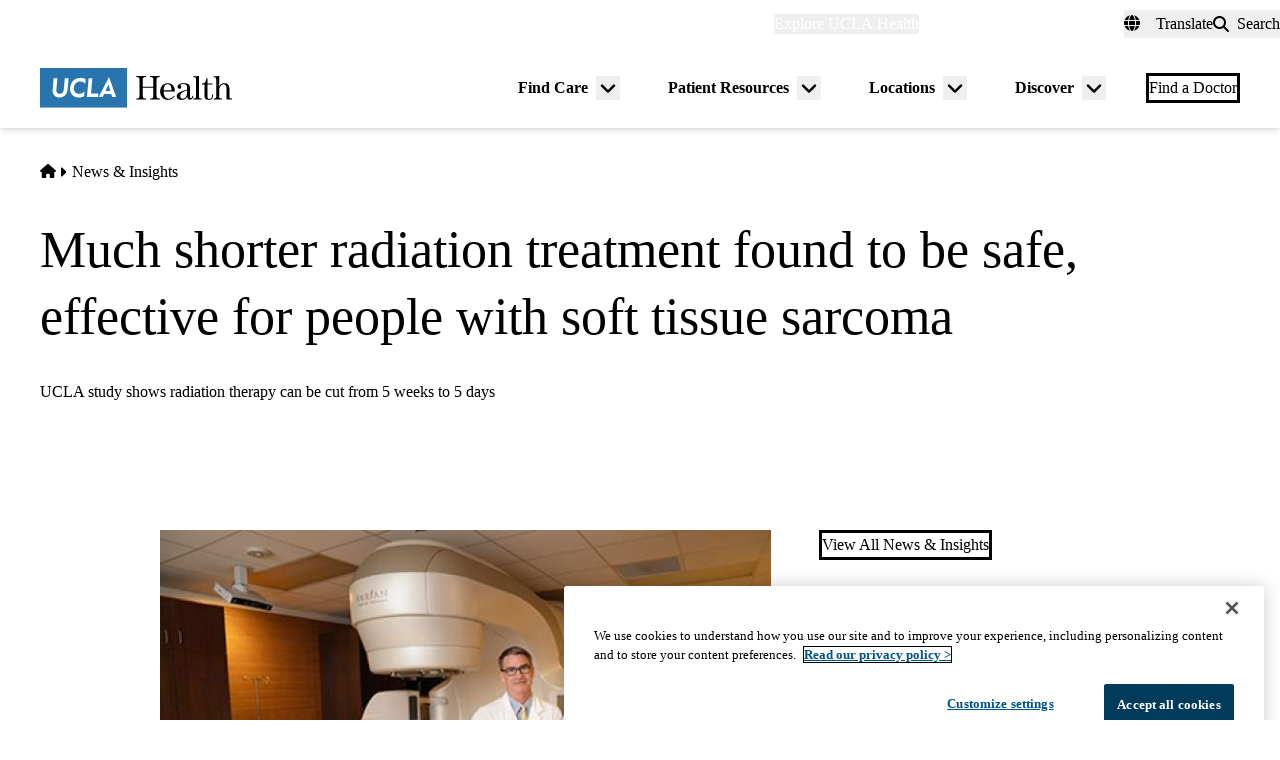

--- FILE ---
content_type: text/html; charset=UTF-8
request_url: https://www.uclahealth.org/news/release/much-shorter-radiation-treatment-found-to-be-safe-effective-for-people-with-soft-tissue-sarcoma
body_size: 18284
content:
<!DOCTYPE html>
<html lang="en" dir="ltr" prefix="og: https://ogp.me/ns#" class="scroll-smooth">
  <head>
    <meta charset="utf-8" />
<meta name="description" content="A UCLA study shows that radiation therapy can be cut from five weeks to five days." />
<link rel="canonical" href="https://www.uclahealth.org/news/release/much-shorter-radiation-treatment-found-to-be-safe-effective-for-people-with-soft-tissue-sarcoma" />
<meta property="og:type" content="article" />
<meta property="og:url" content="https://www.uclahealth.org/news/release/much-shorter-radiation-treatment-found-to-be-safe-effective-for-people-with-soft-tissue-sarcoma" />
<meta property="og:title" content="Much shorter radiation treatment found to be safe, effective for people with soft tissue sarcoma" />
<meta property="og:description" content="A UCLA study shows that radiation therapy can be cut from five weeks to five days." />
<meta property="og:image" content="https://www.uclahealth.org/sites/default/files/styles/landscape_16x9_030000_1200x675/public/images/Kalbasi-and-Eilber.jpg?h=3873714b&amp;itok=SK_Hn3QA" />
<meta name="twitter:card" content="summary_large_image" />
<meta name="twitter:description" content="A UCLA study shows that radiation therapy can be cut from five weeks to five days." />
<meta name="twitter:site" content="@UCLAHealth" />
<meta name="twitter:title" content="Much shorter radiation treatment found to be safe, effective for people with soft tissue sarcoma" />
<meta name="twitter:image" content="https://www.uclahealth.org/sites/default/files/styles/landscape_16x9_030000_1200x675/public/images/Kalbasi-and-Eilber.jpg?h=3873714b&amp;itok=SK_Hn3QA" />
<meta name="apple-mobile-web-app-title" content="UCLA Health" />
<meta name="application-name" content="UCLA Health" />
<meta name="msapplication-TileColor" content="#2d89ef" />
<meta name="theme-color" content="#ffffff" />
<meta name="theme-color" content="#ffffff" />
<meta name="Generator" content="Drupal 11 (https://www.drupal.org)" />
<meta name="MobileOptimized" content="width" />
<meta name="HandheldFriendly" content="true" />
<meta name="viewport" content="width=device-width, initial-scale=1.0" />
<link rel="apple-touch-icon" sizes="180x180" href="/themes/custom/uclahealth/favicons/apple-touch-icon.png?t9b8wb" />
<link rel="icon" type="image/png" sizes="32x32" href="/themes/custom/uclahealth/favicons/favicon-32x32.png?t9b8wb" />
<link rel="icon" type="image/png" sizes="16x16" href="/themes/custom/uclahealth/favicons/favicon-16x16.png?t9b8wb" />
<link rel="manifest" href="/themes/custom/uclahealth/favicons/site.webmanifest?t9b8wb" />
<link rel="mask-icon" href="/themes/custom/uclahealth/favicons/safari-pinned-tab.svg?t9b8wb" color="hsl(202, 100%, 26%)" />

    <title>Much shorter radiation treatment found to be safe, effective for people with soft tissue sarcoma | UCLA Health</title>
    <link rel="stylesheet" media="all" href="/sites/default/files/css/css_z5RkS1sSgL1A9SgOC2nj2uqf025rcUQYAMgpVFmc0mA.css?delta=0&amp;language=en&amp;theme=uclahealth&amp;include=[base64]" />
<link rel="stylesheet" media="all" href="https://use.typekit.net/hyh4ixj.css" />
<link rel="stylesheet" media="all" href="/sites/default/files/css/css_YolkPdrFy7SCRmi8BRryFo5X-n7Lu0QFYn7zgGzKsYI.css?delta=2&amp;language=en&amp;theme=uclahealth&amp;include=[base64]" />

    <script type="application/json" data-drupal-selector="drupal-settings-json">{"path":{"baseUrl":"\/","pathPrefix":"","currentPath":"node\/162701","currentPathIsAdmin":false,"isFront":false,"currentLanguage":"en"},"pluralDelimiter":"\u0003","suppressDeprecationErrors":true,"ajaxPageState":{"libraries":"[base64]","theme":"uclahealth","theme_token":null},"ajaxTrustedUrl":{"\/search":true},"gtag":{"tagId":"","consentMode":false,"otherIds":[],"events":[],"additionalConfigInfo":[]},"gtm":{"tagId":null,"settings":{"data_layer":"dataLayer","include_classes":false,"allowlist_classes":"","blocklist_classes":"","include_environment":false,"environment_id":"","environment_token":""},"tagIds":["GTM-NSK4WRJ"]},"linkpurpose":{"domain":"https:\/\/www.uclahealth.org","roots":".prose","ignore":"#toolbar-administration a","hideIcon":".button, .link-with-arrow","noIconOnImages":true,"purposeDocument":true,"purposeDocumentMessage":"Link downloads document","purposeDocumentIconType":"classes","purposeDocumentIconPosition":"beforeend","purposeDocumentIconClasses":"fa-solid, fa-file-lines","purposeDownload":true,"purposeDownloadMessage":"Link downloads file","purposeDownloadIconType":"classes","purposeDownloadIconPosition":"beforeend","purposeApp":true,"purposeAppMessage":"Link opens app","purposeAppIconType":"classes","purposeAppIconPosition":"beforeend","purposeExternal":true,"purposeExternalMessage":"Link is external","purposeExternalIconType":"classes","purposeExternalIconPosition":"beforeend","purposeExternalIconClasses":"fa-solid, fa-arrow-up-right-from-square","purposeMail":true,"purposeMailMessage":"Link sends email","purposeMailIconType":"classes","purposeMailIconPosition":"beforeend","purposeMailIconClasses":"fa-solid, fa-envelope","purposeTel":true,"purposeTelMessage":"Link opens phone app","purposeTelIconType":"classes","purposeTelIconPosition":"afterbegin","purposeTelIconClasses":"fa-solid, fa-phone","purposeNewWindow":true,"purposeNewWindowMessage":"Link opens in new window","purposeNewWindowIconType":"classes","purposeNewWindowIconPosition":"beforeend","purposeNewWindowIconClasses":"fa-solid, fa-window-restore","css_url":"\/modules\/contrib\/linkpurpose"},"csp":{"nonce":"qqSgpE1Eesd6Jc7KnFms3A"},"user":{"uid":0,"permissionsHash":"5563ed3196bd6f85a6c2ae01e300005a70b0048b7b78d776affcbbb53a320429"}}</script>
<script src="/sites/default/files/js/js_9XNi06XY1NWYShp8AS421e5fzkfdHq9ulSW7qWDlACk.js?scope=header&amp;delta=0&amp;language=en&amp;theme=uclahealth&amp;include=eJx9jsESQiEIRX_I9JMaUlJeKI5g9fk58zbWog2Xe4DhRhkY0pgd2CcCluzhgLe7SzN4oUrFsPVen9nfBrSkf1dUmJLLIpnxapBDXuXXn5--YHVM7dHn6KIYqJG5GRkKAlsJwJ0aHrqz8_xiK5MyGO4zRRix7MSW0KwfIEtfpQ"></script>
<script src="/libraries/fontawesome/js/fontawesome.min.js?v=6.4.2" defer></script>
<script src="/libraries/fontawesome/js/brands.min.js?v=6.4.2" defer></script>
<script src="/libraries/fontawesome/js/solid.min.js?v=6.4.2" defer></script>
<script src="/modules/contrib/google_tag/js/gtag.js?t9b8wb"></script>
<script src="/modules/contrib/google_tag/js/gtm.js?t9b8wb"></script>

  </head>
  <body x-data="{ mobileNavOpen: false }" :class="{&#039;overflow-hidden max-h-screen&#039; : mobileNavOpen}" class="aliased">
        <a href="#main-content" class="visually-hidden focusable">
      Skip to main content
    </a>
    <noscript><iframe src="https://www.googletagmanager.com/ns.html?id=GTM-NSK4WRJ"
                  height="0" width="0" style="display:none;visibility:hidden"></iframe></noscript>

      <div class="dialog-off-canvas-main-canvas" data-off-canvas-main-canvas>
    <div class="layout-container brand--main">

  <header id="page-header" role="banner"
    x-data="scrollToReveal()"
    x-init="init()"
    x-ref="navbar"
    x-on:scroll.window="scroll()"
    x-bind:class="{
                   'sticky-ready sticky -top-32 z-500 transition-all duration-500': sticky_ready,
                   'sticky top-0 z-500 transition-all duration-500': sticky,
                   'relative transition-all duration-500': relative
                   }"
    >
    
    


<section class="site-secondary few-children" class="few-children">
  <div class="container">
    <div class="site-secondary__content">
      


<nav role="navigation" aria-labelledby="block-explore-links-header-menu" id="block-explore-links-header" class="hidden lg:flex">
            
  <div class="visually-hidden" id="block-explore-links-header-menu">Explore links (header)</div>
  

    



  







<div region="utility_bar" class="universal-navigation">
  
                          <div class="relative" x-data="{ isOpen: false, leftIsLimited: false }" @mouseleave = "isOpen = false"
                  x-init="
            window.addEventListener('mouseover', () => {
              leftIsLimited = ($el.getBoundingClientRect().left) < 144;
            });
          "
                >
          <button
            aria-haspopup="true"
            :aria-expanded="isOpen.toString()"
            aria-label= "Explore UCLA Health"
            class=""
            @click="isOpen = !isOpen"
            @keydown.escape="isOpen = false"
            @mouseenter="isOpen = true"
            role="button"
            type="button"
          >
            <span class="block leading-tight text-white text-base font-bold">
              Explore UCLA Health
            </span>
          </button>

          <div
            class="absolute left-1/2 transform -translate-x-1/2 -translate-y-1 z-30"
            x-bind:class="{ 'left-0 -translate-x-0' : leftIsLimited, 'left-1/2 -translate-x-1/2' : !leftIsLimited }"
            x-show="isOpen"
            @keydown.escape="isOpen = false"
            x-transition:enter="transition ease-out duration-100"
            x-transition:enter-start="opacity-0 transform scale-90"
            x-transition:enter-end="opacity-100 transform scale-100"
            x-transition:leave="transition ease-in duration-100"
            x-transition:leave-start="opacity-100 transform scale-100"
            x-transition:leave-end="opacity-0 transform scale-90"
            x-cloak
          >
            <div class="universal-navigation__submenu-triangle mx-auto w-0 h-0" x-bind:class="{ 'ml-auto md:ml-3 lg:ml-6' : leftIsLimited, 'mx-auto' : !leftIsLimited }"></div>
            <div class="relative bg-white shadow-xl rounded-lg w-screen max-w-xs p-4 text-sm">
              <ul class="">
                                  <li>
                    <a href="/" class="flex items-center space-x-3 p-3 rounded-md hover:bg-sand text-grey-900 leading-none" data-drupal-link-system-path="&lt;front&gt;">UCLA Health Home</a>
                  </li>
                                  <li>
                    <a href="/discover/about" class="flex items-center space-x-3 p-3 rounded-md hover:bg-sand text-grey-900 leading-none" data-drupal-link-system-path="node/801">About Us</a>
                  </li>
                                  <li>
                    <a href="/cancer" class="flex items-center space-x-3 p-3 rounded-md hover:bg-sand text-grey-900 leading-none" data-drupal-link-system-path="node/120626">Cancer Center</a>
                  </li>
                                  <li>
                    <a href="/locations" class="flex items-center space-x-3 p-3 rounded-md hover:bg-sand text-grey-900 leading-none" data-drupal-link-system-path="node/1091">Hospitals &amp; Clinics</a>
                  </li>
                                  <li>
                    <a href="https://medschool.ucla.edu/" target="_blank" class="flex items-center space-x-3 p-3 rounded-md hover:bg-sand text-grey-900 leading-none">School of Medicine</a>
                  </li>
                                  <li>
                    <a href="/departments" class="flex items-center space-x-3 p-3 rounded-md hover:bg-sand text-grey-900 leading-none" data-drupal-link-system-path="node/1411">Academic Departments</a>
                  </li>
                                  <li>
                    <a href="/news" class="flex items-center space-x-3 p-3 rounded-md hover:bg-sand text-grey-900 leading-none" data-drupal-link-system-path="node/936">News &amp; Insights</a>
                  </li>
                                  <li>
                    <a href="/community-equity" class="flex items-center space-x-3 p-3 rounded-md hover:bg-sand text-grey-900 leading-none" data-drupal-link-system-path="node/11">Community &amp; Equity</a>
                  </li>
                              </ul>
            </div>
          </div>
        </div>
            </div>

</nav>



<nav role="navigation" aria-labelledby="block-universal-links-header-menu" id="block-universal-links-header" class="hidden lg:flex py-2">
            
  <div class="visually-hidden" id="block-universal-links-header-menu">Universal links (header)</div>
  

    




  







<div region="utility_bar" class="universal-navigation">
  
                          <div>
          <a href="/myuclahealth/nojs" class="use-ajax block leading-tight text-white text-base font-bold" data-dialog-options="{&quot;height&quot;:&quot;auto&quot;,&quot;width&quot;:&quot;auto&quot;}" data-dialog-type="modal" title="myUCLAhealth Login." data-drupal-link-system-path="myuclahealth/nojs">myUCLAhealth</a>
        </div>
                        <div>
          <a href="/contact-us" class="block leading-tight text-white text-base font-bold" data-drupal-link-system-path="node/966">Contact Us</a>
        </div>
            </div>

</nav>









<div id="google_translate_element">
  <div class="dropdown show" id="googletranslate">

    <!-- desktop -->
    <div class="relative hidden lg:inline-flex" x-data="{ isOpen: false }" @mouseleave = "isOpen = false" x-cloak>
      <div>
        <button
          aria-haspopup="true"
          :aria-expanded="isOpen.toString()"
          aria-label="Translate"
          class="flex items-center h-full leading-tight py-1 space-x-2 text-base"
          @click="isOpen = !isOpen"
          @keydown.escape="isOpen = false"
          @mouseenter="isOpen = true"
          role="button"
          type="button"
        >
          <div class="space-x-3">
            <span class="fas fa-globe" aria-hidden="true" ></span>
            <span class="font-bold">Translate</span>
          </div>
        </button>
        <div
          class="toggle-languages lg:my-0.5 pt-2 lg:pt-0 lg:transform z-50 absolute left-0 lg:right-0 lg:-translate-y-2 w-full lg:w-auto"
          id="toggle-languages"
          x-show="isOpen"
          @keydown.escape="isOpen = false"
          x-transition:enter="transition ease-out duration-100"
          x-transition:enter-start="opacity-0 transform scale-90"
          x-transition:enter-end="opacity-100 transform scale-100"
          x-transition:leave="transition ease-in duration-100"
          x-transition:leave-start="opacity-100 transform scale-100"
          x-transition:leave-end="opacity-0 transform scale-90"
        >
          <div class="translate-menu-triangle mx-auto w-0 h-0 pt-1"></div>
          <div class="bg-white py-4 lg:p-4 lg:rounded-lg rounded-b-md shadow-md lg:shadow-xl w-full text-sm">
            <ul>
                          <li>
                <a href="#nolink" class="google-translate-language active:bg-primary active:text-white lg:active:text-black text-left inline-block w-full py-3 px-6 lg:flex lg:items-center lg:space-x-3 lg:p-3 lg:rounded-md lg:hover:bg-sand-300 text-black lg:leading-none lg:whitespace-pre" x-on.click="isOpen = !isOpen" lang="en" translate="no">English</a>
              </li>
                          <li>
                <a href="#nolink" class="google-translate-language active:bg-primary active:text-white lg:active:text-black text-left inline-block w-full py-3 px-6 lg:flex lg:items-center lg:space-x-3 lg:p-3 lg:rounded-md lg:hover:bg-sand-300 text-black lg:leading-none lg:whitespace-pre" x-on.click="isOpen = !isOpen" lang="ar" translate="no">العربية</a>
              </li>
                          <li>
                <a href="#nolink" class="google-translate-language active:bg-primary active:text-white lg:active:text-black text-left inline-block w-full py-3 px-6 lg:flex lg:items-center lg:space-x-3 lg:p-3 lg:rounded-md lg:hover:bg-sand-300 text-black lg:leading-none lg:whitespace-pre" x-on.click="isOpen = !isOpen" lang="zh-CN" translate="no">中文</a>
              </li>
                          <li>
                <a href="#nolink" class="google-translate-language active:bg-primary active:text-white lg:active:text-black text-left inline-block w-full py-3 px-6 lg:flex lg:items-center lg:space-x-3 lg:p-3 lg:rounded-md lg:hover:bg-sand-300 text-black lg:leading-none lg:whitespace-pre" x-on.click="isOpen = !isOpen" lang="it" translate="no">Italiano</a>
              </li>
                          <li>
                <a href="#nolink" class="google-translate-language active:bg-primary active:text-white lg:active:text-black text-left inline-block w-full py-3 px-6 lg:flex lg:items-center lg:space-x-3 lg:p-3 lg:rounded-md lg:hover:bg-sand-300 text-black lg:leading-none lg:whitespace-pre" x-on.click="isOpen = !isOpen" lang="ja" translate="no">日本語</a>
              </li>
                          <li>
                <a href="#nolink" class="google-translate-language active:bg-primary active:text-white lg:active:text-black text-left inline-block w-full py-3 px-6 lg:flex lg:items-center lg:space-x-3 lg:p-3 lg:rounded-md lg:hover:bg-sand-300 text-black lg:leading-none lg:whitespace-pre" x-on.click="isOpen = !isOpen" lang="ko" translate="no">한국어</a>
              </li>
                          <li>
                <a href="#nolink" class="google-translate-language active:bg-primary active:text-white lg:active:text-black text-left inline-block w-full py-3 px-6 lg:flex lg:items-center lg:space-x-3 lg:p-3 lg:rounded-md lg:hover:bg-sand-300 text-black lg:leading-none lg:whitespace-pre" x-on.click="isOpen = !isOpen" lang="fa" translate="no">فارسی</a>
              </li>
                          <li>
                <a href="#nolink" class="google-translate-language active:bg-primary active:text-white lg:active:text-black text-left inline-block w-full py-3 px-6 lg:flex lg:items-center lg:space-x-3 lg:p-3 lg:rounded-md lg:hover:bg-sand-300 text-black lg:leading-none lg:whitespace-pre" x-on.click="isOpen = !isOpen" lang="ru" translate="no">Русский</a>
              </li>
                          <li>
                <a href="#nolink" class="google-translate-language active:bg-primary active:text-white lg:active:text-black text-left inline-block w-full py-3 px-6 lg:flex lg:items-center lg:space-x-3 lg:p-3 lg:rounded-md lg:hover:bg-sand-300 text-black lg:leading-none lg:whitespace-pre" x-on.click="isOpen = !isOpen" lang="es" translate="no">Español</a>
              </li>
                          <li>
                <a href="#nolink" class="google-translate-language active:bg-primary active:text-white lg:active:text-black text-left inline-block w-full py-3 px-6 lg:flex lg:items-center lg:space-x-3 lg:p-3 lg:rounded-md lg:hover:bg-sand-300 text-black lg:leading-none lg:whitespace-pre" x-on.click="isOpen = !isOpen" lang="vi" translate="no">Tiếng Việt</a>
              </li>
                        </ul>
          </div>
        </div>
      </div>
    </div>

    <!-- mobile -->
    <div x-data="{ isOpen: false }" class="block lg:hidden" x-cloak>
      <div>
        <button
          class="flex items-center h-full leading-tight py-1 space-x-2 text-base"
          role="button"
          type="button"
          aria-haspopup="true"
          aria-label= "Translate"
          x-on:click="isOpen = !isOpen"
          x-on:click.away="isOpen = false"
          :aria-expanded="isOpen.toString()"
          @keydown.escape="isOpen = false"
        >
          <div class="space-x-2">
            <span class="fas fa-globe" aria-hidden="true" ></span>
            <span>Translate</span>
          </div>
        </button>

        <div x-show="isOpen"
          class="toggle-languages lg:my-0.5 pt-2 lg:pt-0 lg:transform z-50 absolute left-0 lg:right-0 lg:-translate-y-2 w-full lg:w-auto"
          id="toggle-languages"
          @keydown.escape="isOpen = false"
          x-transition:enter="transition ease-out duration-100"
          x-transition:enter-start="opacity-0 transform scale-90"
          x-transition:enter-end="opacity-100 transform scale-100"
          x-transition:leave="transition ease-in duration-100"
          x-transition:leave-start="opacity-100 transform scale-100"
          x-transition:leave-end="opacity-0 transform scale-90"
        >
          <div class="bg-white py-4 lg:p-4 lg:rounded-lg rounded-b-md shadow-md lg:shadow-xl w-full text-sm">
            <ul>
                          <li>
                <a href="#nolink" class="google-translate-language active:bg-primary active:text-white lg:active:text-black text-left inline-block w-full py-3 px-6 lg:flex lg:items-center lg:space-x-3 lg:p-3 lg:rounded-md lg:hover:bg-sand-300 text-black lg:leading-none lg:whitespace-pre" x-on.click="isOpen = !isOpen" lang="en" translate="no">English</a>
              </li>
                          <li>
                <a href="#nolink" class="google-translate-language active:bg-primary active:text-white lg:active:text-black text-left inline-block w-full py-3 px-6 lg:flex lg:items-center lg:space-x-3 lg:p-3 lg:rounded-md lg:hover:bg-sand-300 text-black lg:leading-none lg:whitespace-pre" x-on.click="isOpen = !isOpen" lang="ar" translate="no">العربية</a>
              </li>
                          <li>
                <a href="#nolink" class="google-translate-language active:bg-primary active:text-white lg:active:text-black text-left inline-block w-full py-3 px-6 lg:flex lg:items-center lg:space-x-3 lg:p-3 lg:rounded-md lg:hover:bg-sand-300 text-black lg:leading-none lg:whitespace-pre" x-on.click="isOpen = !isOpen" lang="zh-CN" translate="no">中文</a>
              </li>
                          <li>
                <a href="#nolink" class="google-translate-language active:bg-primary active:text-white lg:active:text-black text-left inline-block w-full py-3 px-6 lg:flex lg:items-center lg:space-x-3 lg:p-3 lg:rounded-md lg:hover:bg-sand-300 text-black lg:leading-none lg:whitespace-pre" x-on.click="isOpen = !isOpen" lang="it" translate="no">Italiano</a>
              </li>
                          <li>
                <a href="#nolink" class="google-translate-language active:bg-primary active:text-white lg:active:text-black text-left inline-block w-full py-3 px-6 lg:flex lg:items-center lg:space-x-3 lg:p-3 lg:rounded-md lg:hover:bg-sand-300 text-black lg:leading-none lg:whitespace-pre" x-on.click="isOpen = !isOpen" lang="ja" translate="no">日本語</a>
              </li>
                          <li>
                <a href="#nolink" class="google-translate-language active:bg-primary active:text-white lg:active:text-black text-left inline-block w-full py-3 px-6 lg:flex lg:items-center lg:space-x-3 lg:p-3 lg:rounded-md lg:hover:bg-sand-300 text-black lg:leading-none lg:whitespace-pre" x-on.click="isOpen = !isOpen" lang="ko" translate="no">한국어</a>
              </li>
                          <li>
                <a href="#nolink" class="google-translate-language active:bg-primary active:text-white lg:active:text-black text-left inline-block w-full py-3 px-6 lg:flex lg:items-center lg:space-x-3 lg:p-3 lg:rounded-md lg:hover:bg-sand-300 text-black lg:leading-none lg:whitespace-pre" x-on.click="isOpen = !isOpen" lang="fa" translate="no">فارسی</a>
              </li>
                          <li>
                <a href="#nolink" class="google-translate-language active:bg-primary active:text-white lg:active:text-black text-left inline-block w-full py-3 px-6 lg:flex lg:items-center lg:space-x-3 lg:p-3 lg:rounded-md lg:hover:bg-sand-300 text-black lg:leading-none lg:whitespace-pre" x-on.click="isOpen = !isOpen" lang="ru" translate="no">Русский</a>
              </li>
                          <li>
                <a href="#nolink" class="google-translate-language active:bg-primary active:text-white lg:active:text-black text-left inline-block w-full py-3 px-6 lg:flex lg:items-center lg:space-x-3 lg:p-3 lg:rounded-md lg:hover:bg-sand-300 text-black lg:leading-none lg:whitespace-pre" x-on.click="isOpen = !isOpen" lang="es" translate="no">Español</a>
              </li>
                          <li>
                <a href="#nolink" class="google-translate-language active:bg-primary active:text-white lg:active:text-black text-left inline-block w-full py-3 px-6 lg:flex lg:items-center lg:space-x-3 lg:p-3 lg:rounded-md lg:hover:bg-sand-300 text-black lg:leading-none lg:whitespace-pre" x-on.click="isOpen = !isOpen" lang="vi" translate="no">Tiếng Việt</a>
              </li>
                        </ul>
          </div>
        </div>
      </div>
    </div>
  </div>
</div>



<div class="uclahealth-general-search-modal-form lg:flex-grow-0" data-drupal-selector="uclahealth-general-search-modal-form" id="block-general-search-with-modal">
  
  
  <div>
    <form action="/search" method="get" id="uclahealth-general-search-modal-form" accept-charset="UTF-8">
  



<div class="flex-grow-0">
  <button data-drupal-selector="search-button-open" class="search__button--open flex items-center h-full leading-tight py-1 space-x-2 ml-auto lg:m-auto text-base" type="button" aria-label="Open General Search">
    <i class="fas fa-search"></i>
    <span class="font-bold">Search</span>
  </button>
  <div data-drupal-selector="uclahs-search-overlay" class="search__overlay-modal overflow-hidden overlay-background z-[505] bg-white bg-opacity-90">
    <div class="absolute top-5 md:top-10 px-6 pb-10 pt-2 min-w-3/4">
      <div class="flex justify-end items-center">
        <button data-drupal-selector="search-button-close" type="button" class="search__button--close" aria-label="Close Overlay">
          <i class="fas fa-times text-black cursor-pointer text-5xl"></i>
        </button>
      </div>
      <div class="text-primary-darkest text-fluid-4xl font-serif mt-3 md:mt-9">Search</div>
      <div class="mt-6 text-primary-darkest">Try looking up a doctor, a clinic location, or information about a condition/treatment.</div>
      <div class="mt-9 md:mt-3">
        <div class="relative">
  
  <div class="js-form-item form-item js-form-type-textfield form-item-s js-form-item-s form-no-label">
      <label for="edit-s-uclahealth-general-search-modal-form" class="visually-hidden">Search</label>
        

    
  


<input data-drupal-selector="edit-s-uclahealth-general-search-modal-form" type="text" id="edit-s-uclahealth-general-search-modal-form" name="s" value="" maxlength="128" placeholder="What are you looking for?" class="form-text w-full border border-grey-500 focus:border-primary leading-5 text-primary-darkest rounded-md py-6 pl-6 pr-16" />

        </div>

  <div class="absolute h-full flex items-center top-0 right-4">
    



  
<button  data-drupal-selector="edit-submit-uclahealth-general-search-modal-form" type="submit" id="edit-submit-uclahealth-general-search-modal-form" value="Search" class="button js-form-submit form-submit button--ghost inline-flex items-center p-2" aria-label="Search">
      <i class="fas text-primary fa-search text-2xl"></i>
  </button>

  </div>
</div>
      </div>
      <div class="lg:w-full lg:flex lg:justify-center">
        <div class="lg:w-full p-2 mt-9 md:mt-20 xl:w-auto text-grey-200">
          <div class="font-bold text-primary-darkest">Examples</div>
          <div class="prose mt-3">
            <div class="multicolumn lg:col-count-2 text-primary-darkest">
              <ul>
                <li>"Lin Chang" <span class="text-primary-darkest italic">for a Doctor by name</span></li>
                <li>"Flu Symptoms" <span class="text-primary-darkest italic">for a Condition</span></li>
                <li>"Cardiologist" <span class="text-primary-darkest italic">for a Doctor by specialty</span></li>
                <li>"Santa Monica" <span class="text-primary-darkest italic">for a Location</span></li>
              </ul>
            </div>
          </div>
        </div>
      </div>
    </div>
  </div>
</div>

</form>

  </div>
</div>

    </div>
  </div>
</section>

    
<div class="relative bg-white px-5 md:px-7 lg:px-10 shadow-md z-20 region-navigation-bar">
  <div class="max-w-screen-xl mx-auto">
		<div class="flex items-center justify-between">
      


<div id="block-uclahealthlogo" class="flex-shrink flex-grow flex items-center py-2 pr-2 -ml-3 xl:-ml-4">
  
  
  <a href="https://www.uclahealth.org/" class="px-3 xl:px-4 py-3" rel="home">
    <img src="/themes/custom/uclahealth/dist/images/ucla-health-logo.svg"
       width="192"        height="40"       alt="UCLA Health"
    />
  </a>
</div>


<nav role="navigation" aria-labelledby="block-primary-navigation-menu" id="block-primary-navigation" class="hidden lg:block lg:flex-grow">
            
  <div class="visually-hidden" id="block-primary-navigation-menu">Primary navigation</div>
  
  <div x-cloak>
  

    
  







<div region="navigation_bar" class="flex items-center justify-end">
                <div class="flex items-center">
    
          <div class="relative"
        x-data="{isOpen: false, isLimited: false }"
        @mouseleave="isOpen = false"
        @focusout="await $nextTick(); if(!$el.contains(document.activeElement)){ isOpen = false }"
        @keydown.escape="isOpen = false"
        @mouseenter="isOpen = true"
              >

        <div class="group px-6 py-3 flex items-center">
          <a href="/find-care/appointments" class="block leading-tight font-bold text-base py-1 border-b border-transparent group-hover:text-primary-darkest group-hover:border-primary-darkest">
            Find Care
          </a>
          <button
            aria-haspopup="true"
            :aria-expanded="isOpen.toString()"
            class="ml-2"
            @click="isOpen = !isOpen"
            @keydown.escape="isOpen = false"
            role="button"
            type="button"
            aria-label="Toggle submenu for Find Care"
          >
            <svg class="w-6 h-6" xmlns="http://www.w3.org/2000/svg" viewBox="0 0 640 640" fill="currentColor" aria-hidden="true">>
              <path d="M297.4 438.6C309.9 451.1 330.2 451.1 342.7 438.6L502.7 278.6C515.2 266.1 515.2 245.8 502.7 233.3C490.2 220.8 469.9 220.8 457.4 233.3L320 370.7L182.6 233.4C170.1 220.9 149.8 220.9 137.3 233.4C124.8 245.9 124.8 266.2 137.3 278.7L297.3 438.7z"/>
            </svg>
          </button>
        </div>

        <div
          class="absolute left-1/2 transform -translate-x-1/2 pt-1 z-20"
          x-bind:class="{ 'right-0 -translate-x-0' : isLimited, 'left-1/2 -translate-x-1/2' : !isLimited }"
          x-show="isOpen"
          x-transition:enter="transition ease-out duration-100"
          x-transition:enter-start="opacity-0 transform scale-90"
          x-transition:enter-end="opacity-100 transform scale-100"
          x-transition:leave="transition ease-in duration-100"
          x-transition:leave-start="opacity-100 transform scale-100"
          x-transition:leave-end="opacity-0 transform scale-90"
        >
          <div class="primary-navigation__submenu-triangle mx-auto w-0 h-0" x-bind:class="{ 'ml-auto md:mr-3 lg:mr-6' : isLimited, 'mx-auto' : !isLimited }"></div>
          <div class="relative bg-white shadow-xl rounded-lg w-screen max-w-xs p-4">
            <ul class="">
                              <li>
                  <a href="/providers" class="flex items-center space-x-3 p-3 rounded-md hover:bg-sand text-grey-900 leading-none" data-drupal-link-system-path="node/1076">Find a Doctor</a>
                </li>
                              <li>
                  <a href="/locations" class="flex items-center space-x-3 p-3 rounded-md hover:bg-sand text-grey-900 leading-none" data-drupal-link-system-path="node/1091">Find a Location</a>
                </li>
                              <li>
                  <a href="/find-care/appointments/virtual-care" class="flex items-center space-x-3 p-3 rounded-md hover:bg-sand text-grey-900 leading-none" data-drupal-link-system-path="node/56">Virtual Care</a>
                </li>
                              <li>
                  <a href="/find-care/appointments" class="flex items-center space-x-3 p-3 rounded-md hover:bg-sand text-grey-900 leading-none" data-drupal-link-system-path="node/46">Make an Appointment</a>
                </li>
                              <li>
                  <a href="/find-care/appointments/second-opinion-consults" class="flex items-center space-x-3 p-3 rounded-md hover:bg-sand text-grey-900 leading-none" data-drupal-link-system-path="node/74601">Second Opinion Consults</a>
                </li>
                              <li>
                  <a href="/medical-services" class="flex items-center space-x-3 p-3 rounded-md hover:bg-sand text-grey-900 leading-none" data-drupal-link-system-path="node/241">Medical Services</a>
                </li>
                              <li>
                  <a href="/cancer/cancer-services" class="flex items-center space-x-3 p-3 rounded-md hover:bg-sand text-grey-900 leading-none" data-drupal-link-system-path="node/1136">Cancer Medical Services</a>
                </li>
                              <li>
                  <a href="/clinical-trials" class="flex items-center space-x-3 p-3 rounded-md hover:bg-sand text-grey-900 leading-none" data-drupal-link-system-path="node/626">Clinical Trials</a>
                </li>
                              <li>
                  <a href="/patient-resources/support-information/patient-education/annual-health-wellness-screenings" class="flex items-center space-x-3 p-3 rounded-md hover:bg-sand text-grey-900 leading-none" data-drupal-link-system-path="node/1581">Wellness &amp; Routine Care</a>
                </li>
                          </ul>
          </div>
        </div>
      </div>
    
                  
          <div class="relative"
        x-data="{isOpen: false, isLimited: false }"
        @mouseleave="isOpen = false"
        @focusout="await $nextTick(); if(!$el.contains(document.activeElement)){ isOpen = false }"
        @keydown.escape="isOpen = false"
        @mouseenter="isOpen = true"
              >

        <div class="group px-6 py-3 flex items-center">
          <a href="/patient-resources" class="block leading-tight font-bold text-base py-1 border-b border-transparent group-hover:text-primary-darkest group-hover:border-primary-darkest">
            Patient Resources
          </a>
          <button
            aria-haspopup="true"
            :aria-expanded="isOpen.toString()"
            class="ml-2"
            @click="isOpen = !isOpen"
            @keydown.escape="isOpen = false"
            role="button"
            type="button"
            aria-label="Toggle submenu for Patient Resources"
          >
            <svg class="w-6 h-6" xmlns="http://www.w3.org/2000/svg" viewBox="0 0 640 640" fill="currentColor" aria-hidden="true">>
              <path d="M297.4 438.6C309.9 451.1 330.2 451.1 342.7 438.6L502.7 278.6C515.2 266.1 515.2 245.8 502.7 233.3C490.2 220.8 469.9 220.8 457.4 233.3L320 370.7L182.6 233.4C170.1 220.9 149.8 220.9 137.3 233.4C124.8 245.9 124.8 266.2 137.3 278.7L297.3 438.7z"/>
            </svg>
          </button>
        </div>

        <div
          class="absolute left-1/2 transform -translate-x-1/2 pt-1 z-20"
          x-bind:class="{ 'right-0 -translate-x-0' : isLimited, 'left-1/2 -translate-x-1/2' : !isLimited }"
          x-show="isOpen"
          x-transition:enter="transition ease-out duration-100"
          x-transition:enter-start="opacity-0 transform scale-90"
          x-transition:enter-end="opacity-100 transform scale-100"
          x-transition:leave="transition ease-in duration-100"
          x-transition:leave-start="opacity-100 transform scale-100"
          x-transition:leave-end="opacity-0 transform scale-90"
        >
          <div class="primary-navigation__submenu-triangle mx-auto w-0 h-0" x-bind:class="{ 'ml-auto md:mr-3 lg:mr-6' : isLimited, 'mx-auto' : !isLimited }"></div>
          <div class="relative bg-white shadow-xl rounded-lg w-screen max-w-xs p-4">
            <ul class="">
                              <li>
                  <a href="/patient-resources/prepare-your-visit" class="flex items-center space-x-3 p-3 rounded-md hover:bg-sand text-grey-900 leading-none" data-drupal-link-system-path="node/111">Prepare for Your Visit</a>
                </li>
                              <li>
                  <a href="/patient-resources/billing-insurance" class="flex items-center space-x-3 p-3 rounded-md hover:bg-sand text-grey-900 leading-none" data-drupal-link-system-path="node/51">Billing &amp; Insurance</a>
                </li>
                              <li>
                  <a href="/patient-resources/support-information" class="flex items-center space-x-3 p-3 rounded-md hover:bg-sand text-grey-900 leading-none" data-drupal-link-system-path="node/1106">Support &amp; Information</a>
                </li>
                              <li>
                  <a href="/patient-resources/medical-records" class="flex items-center space-x-3 p-3 rounded-md hover:bg-sand text-grey-900 leading-none" data-drupal-link-system-path="node/126">Patient Portal (myUCLAhealth) &amp; Medical Records</a>
                </li>
                              <li>
                  <a href="/patient-resources/billing-insurance/financial-assistance-program/hospital-services-help-paying-your-bill" class="flex items-center space-x-3 p-3 rounded-md hover:bg-sand text-grey-900 leading-none" data-drupal-link-system-path="node/91">Help Paying Your Bill</a>
                </li>
                              <li>
                  <a href="/international-services" class="flex items-center space-x-3 p-3 rounded-md hover:bg-sand text-grey-900 leading-none" data-drupal-link-system-path="node/104131">International Services</a>
                </li>
                              <li>
                  <a href="/patient-resources/patient-scam-alert" class="flex items-center space-x-3 p-3 rounded-md hover:bg-sand text-grey-900 leading-none" data-drupal-link-system-path="node/298826">Patient Scam Alert</a>
                </li>
                          </ul>
          </div>
        </div>
      </div>
    
                  
          <div class="relative"
        x-data="{isOpen: false, isLimited: false }"
        @mouseleave="isOpen = false"
        @focusout="await $nextTick(); if(!$el.contains(document.activeElement)){ isOpen = false }"
        @keydown.escape="isOpen = false"
        @mouseenter="isOpen = true"
              >

        <div class="group px-6 py-3 flex items-center">
          <a href="/locations/search" class="block leading-tight font-bold text-base py-1 border-b border-transparent group-hover:text-primary-darkest group-hover:border-primary-darkest">
            Locations
          </a>
          <button
            aria-haspopup="true"
            :aria-expanded="isOpen.toString()"
            class="ml-2"
            @click="isOpen = !isOpen"
            @keydown.escape="isOpen = false"
            role="button"
            type="button"
            aria-label="Toggle submenu for Locations"
          >
            <svg class="w-6 h-6" xmlns="http://www.w3.org/2000/svg" viewBox="0 0 640 640" fill="currentColor" aria-hidden="true">>
              <path d="M297.4 438.6C309.9 451.1 330.2 451.1 342.7 438.6L502.7 278.6C515.2 266.1 515.2 245.8 502.7 233.3C490.2 220.8 469.9 220.8 457.4 233.3L320 370.7L182.6 233.4C170.1 220.9 149.8 220.9 137.3 233.4C124.8 245.9 124.8 266.2 137.3 278.7L297.3 438.7z"/>
            </svg>
          </button>
        </div>

        <div
          class="absolute left-1/2 transform -translate-x-1/2 pt-1 z-20"
          x-bind:class="{ 'right-0 -translate-x-0' : isLimited, 'left-1/2 -translate-x-1/2' : !isLimited }"
          x-show="isOpen"
          x-transition:enter="transition ease-out duration-100"
          x-transition:enter-start="opacity-0 transform scale-90"
          x-transition:enter-end="opacity-100 transform scale-100"
          x-transition:leave="transition ease-in duration-100"
          x-transition:leave-start="opacity-100 transform scale-100"
          x-transition:leave-end="opacity-0 transform scale-90"
        >
          <div class="primary-navigation__submenu-triangle mx-auto w-0 h-0" x-bind:class="{ 'ml-auto md:mr-3 lg:mr-6' : isLimited, 'mx-auto' : !isLimited }"></div>
          <div class="relative bg-white shadow-xl rounded-lg w-screen max-w-xs p-4">
            <ul class="">
                              <li>
                  <a href="/locations/immediate-care" class="flex items-center space-x-3 p-3 rounded-md hover:bg-sand text-grey-900 leading-none" data-drupal-link-system-path="node/671">Immediate Care</a>
                </li>
                              <li>
                  <a href="/locations/search?s=&amp;f%5B0%5D=type%3A741" class="flex items-center space-x-3 p-3 rounded-md hover:bg-sand text-grey-900 leading-none" data-drupal-link-query="{&quot;f&quot;:[&quot;type:741&quot;],&quot;s&quot;:&quot;&quot;}" data-drupal-link-system-path="node/1606">Primary Care</a>
                </li>
                              <li>
                  <a href="/locations/search?s=&amp;f%5B0%5D=type%3A781" class="flex items-center space-x-3 p-3 rounded-md hover:bg-sand text-grey-900 leading-none" data-drupal-link-query="{&quot;f&quot;:[&quot;type:781&quot;],&quot;s&quot;:&quot;&quot;}" data-drupal-link-system-path="node/1606">Pediatric Care</a>
                </li>
                              <li>
                  <a href="/cancer/locations" class="flex items-center space-x-3 p-3 rounded-md hover:bg-sand text-grey-900 leading-none" data-drupal-link-system-path="node/121151">Cancer Care</a>
                </li>
                              <li>
                  <a href="/locations/search?s=&amp;f%5B0%5D=type%3A761" title="See a list of outpatient surgical centers at UCLA Health" class="flex items-center space-x-3 p-3 rounded-md hover:bg-sand text-grey-900 leading-none" data-drupal-link-query="{&quot;f&quot;:[&quot;type:761&quot;],&quot;s&quot;:&quot;&quot;}" data-drupal-link-system-path="node/1606">Surgical Centers</a>
                </li>
                              <li>
                  <a href="/locations/search?s=&amp;f%5B0%5D=type%3A786" class="flex items-center space-x-3 p-3 rounded-md hover:bg-sand text-grey-900 leading-none" data-drupal-link-query="{&quot;f&quot;:[&quot;type:786&quot;],&quot;s&quot;:&quot;&quot;}" data-drupal-link-system-path="node/1606">Imaging/Radiology</a>
                </li>
                              <li>
                  <a href="/locations/search?f%5B0%5D=type%3A751" class="flex items-center space-x-3 p-3 rounded-md hover:bg-sand text-grey-900 leading-none" data-drupal-link-query="{&quot;f&quot;:[&quot;type:751&quot;]}" data-drupal-link-system-path="node/1606">Hospitals</a>
                </li>
                              <li>
                  <a href="/locations" class="flex items-center space-x-3 p-3 rounded-md hover:bg-sand text-grey-900 leading-none" data-drupal-link-system-path="node/1091">All Locations</a>
                </li>
                          </ul>
          </div>
        </div>
      </div>
    
                  
          <div class="relative"
        x-data="{isOpen: false, isLimited: false }"
        @mouseleave="isOpen = false"
        @focusout="await $nextTick(); if(!$el.contains(document.activeElement)){ isOpen = false }"
        @keydown.escape="isOpen = false"
        @mouseenter="isOpen = true"
              >

        <div class="group px-6 py-3 flex items-center">
          <a href="/discover/about" class="block leading-tight font-bold text-base py-1 border-b border-transparent group-hover:text-primary-darkest group-hover:border-primary-darkest">
            Discover
          </a>
          <button
            aria-haspopup="true"
            :aria-expanded="isOpen.toString()"
            class="ml-2"
            @click="isOpen = !isOpen"
            @keydown.escape="isOpen = false"
            role="button"
            type="button"
            aria-label="Toggle submenu for Discover"
          >
            <svg class="w-6 h-6" xmlns="http://www.w3.org/2000/svg" viewBox="0 0 640 640" fill="currentColor" aria-hidden="true">>
              <path d="M297.4 438.6C309.9 451.1 330.2 451.1 342.7 438.6L502.7 278.6C515.2 266.1 515.2 245.8 502.7 233.3C490.2 220.8 469.9 220.8 457.4 233.3L320 370.7L182.6 233.4C170.1 220.9 149.8 220.9 137.3 233.4C124.8 245.9 124.8 266.2 137.3 278.7L297.3 438.7z"/>
            </svg>
          </button>
        </div>

        <div
          class="absolute left-1/2 transform -translate-x-1/2 pt-1 z-20"
          x-bind:class="{ 'right-0 -translate-x-0' : isLimited, 'left-1/2 -translate-x-1/2' : !isLimited }"
          x-show="isOpen"
          x-transition:enter="transition ease-out duration-100"
          x-transition:enter-start="opacity-0 transform scale-90"
          x-transition:enter-end="opacity-100 transform scale-100"
          x-transition:leave="transition ease-in duration-100"
          x-transition:leave-start="opacity-100 transform scale-100"
          x-transition:leave-end="opacity-0 transform scale-90"
        >
          <div class="primary-navigation__submenu-triangle mx-auto w-0 h-0" x-bind:class="{ 'ml-auto md:mr-3 lg:mr-6' : isLimited, 'mx-auto' : !isLimited }"></div>
          <div class="relative bg-white shadow-xl rounded-lg w-screen max-w-xs p-4">
            <ul class="">
                              <li>
                  <a href="/discover/about" class="flex items-center space-x-3 p-3 rounded-md hover:bg-sand text-grey-900 leading-none" data-drupal-link-system-path="node/801">About UCLA Health</a>
                </li>
                              <li>
                  <a href="/news" class="flex items-center space-x-3 p-3 rounded-md hover:bg-sand text-grey-900 leading-none" data-drupal-link-system-path="node/936">News &amp; Insights </a>
                </li>
                              <li>
                  <a href="/news/search?f%5B0%5D=type%3A80636" class="flex items-center space-x-3 p-3 rounded-md hover:bg-sand text-grey-900 leading-none" data-drupal-link-query="{&quot;f&quot;:[&quot;type:80636&quot;]}" data-drupal-link-system-path="node/1611">Patient Stories</a>
                </li>
                              <li>
                  <a href="/events" class="flex items-center space-x-3 p-3 rounded-md hover:bg-sand text-grey-900 leading-none">Events Calendar</a>
                </li>
                              <li>
                  <a href="/giving" class="flex items-center space-x-3 p-3 rounded-md hover:bg-sand text-grey-900 leading-none" data-drupal-link-system-path="node/102971">Donate to UCLA Health</a>
                </li>
                              <li>
                  <a href="/human-resources" class="flex items-center space-x-3 p-3 rounded-md hover:bg-sand text-grey-900 leading-none" data-drupal-link-system-path="node/117886">Work at UCLA Health</a>
                </li>
                              <li>
                  <a href="/discover/healthcare-professionals" class="flex items-center space-x-3 p-3 rounded-md hover:bg-sand text-grey-900 leading-none" data-drupal-link-system-path="node/946">For Health Care Professionals</a>
                </li>
                              <li>
                  <a href="/discover-ucla-health/connect" class="flex items-center space-x-3 p-3 rounded-md hover:bg-sand text-grey-900 leading-none" data-drupal-link-system-path="node/931">Connect with UCLA Health</a>
                </li>
                          </ul>
          </div>
        </div>
      </div>
    
              </div>
              
          <div class="flex-shrink-0 ml-4">
        <a href="/providers"

            
           
           
           class="button--secondary button">Find a Doctor</a>
      </div>
    
          </div>
</div>

</nav>


      <!-- Mobile navigation toggle button (hidden on large screens) -->
      <button
        type="button"
        class="block lg:hidden text-primary-darkest"
        x-on:click="mobileNavOpen = !mobileNavOpen"
        :class="{ 'transition transform-180': mobileNavOpen }"
        aria-haspopup="true"
        :aria-expanded="mobileNavOpen.toString()"
      >
        <svg :class="{'rotate-180': mobileNavOpen, 'rotate-0': !mobileNavOpen}" class="text-primary-darkest h-8 w-8 transition-transform duration-200 transform rotate-180 fill-current" xmlns="http://www.w3.org/2000/svg" viewBox="0 0 24 24">
          <path
            x-show="mobileNavOpen"
            fill-rule="evenodd"
            clip-rule="evenodd"
            d="M18.278 16.864a1 1 0 0 1-1.414 1.414l-4.829-4.828-4.828 4.828a1 1 0 0 1-1.414-1.414l4.828-4.829-4.828-4.828a1 1 0 0 1 1.414-1.414l4.829 4.828 4.828-4.828a1 1 0 1 1 1.414 1.414l-4.828 4.829 4.828 4.828z"
          />
          <path
            x-show="!mobileNavOpen"
            fill-rule="evenodd"
            d="M4 5h16a1 1 0 0 1 0 2H4a1 1 0 1 1 0-2zm0 6h16a1 1 0 0 1 0 2H4a1 1 0 0 1 0-2zm0 6h16a1 1 0 0 1 0 2H4a1 1 0 0 1 0-2z"
          />
        </svg>
      </button>
    </div>
  </div>
</div>

    
    
<div
  id="mobile-nav"
  class="lg:hidden relative z-20 bg-white"
  :class="{ 'shadow-md overflow-scroll mobile-nav-open pb-24' : mobileNavOpen }"
  x-show="mobileNavOpen">
  


<nav role="navigation" aria-labelledby="block-primary-navigation-mobile-menu" id="block-primary-navigation-mobile" class="pt-6 border-b-4 border-solid border-grey-300">
            
  <div class="visually-hidden" id="block-primary-navigation-mobile-menu">Primary navigation (mobile)</div>
  

    







    
<div region="header_mobile">
        <div class="px-6">
            




<a class="button button--secondary "
  href="/providers"        >
            <span>Find a Doctor</span>
      
  </a>
    </div>
  
  <div class="divide-y divide-grey-300 mt-4">
                      <div class="" x-data="{ isOpen: false }" x-on:click.away="isOpen = false" @keydown.escape="isOpen = false">
          <div class="leading-tight text-primary-darkest flex items-center justify-between w-full px-6 py-3 text-sm font-bold" :class="{ 'text-primary-darkest': isOpen }">
            <a href="/find-care/appointments" class="text-primary-darkest">
              Find Care
            </a>
            <button
              aria-haspopup="true"
              :aria-expanded="isOpen.toString()"
              class="ml-2"
              @click="isOpen = !isOpen"
              type="button"
              aria-label="Toggle submenu for Find Care"
            >
              <i x-show="!isOpen" class="fas fa-fw fa-plus"></i>
              <i x-show="isOpen" class="fas fa-fw fa-minus"></i>
            </button>
          </div>

          <div
            class=""
            x-show="isOpen"
            x-transition:enter="transition ease-out duration-100"
            x-transition:enter-start="opacity-0 transform scale-90"
            x-transition:enter-end="opacity-100 transform scale-100"
            x-transition:leave="transition ease-in duration-100"
            x-transition:leave-start="opacity-100 transform scale-100"
            x-transition:leave-end="opacity-0 transform scale-90"
          >
            <ul class="pl-6 pb-4">
                              <li>
                  <a href="/providers" class="flex items-center space-x-2 text-primary-darkest leading-tight px-6 py-2 text-sm" data-drupal-link-system-path="node/1076">Find a Doctor</a>
                </li>
                              <li>
                  <a href="/locations" class="flex items-center space-x-2 text-primary-darkest leading-tight px-6 py-2 text-sm" data-drupal-link-system-path="node/1091">Find a Location</a>
                </li>
                              <li>
                  <a href="/find-care/appointments/virtual-care" class="flex items-center space-x-2 text-primary-darkest leading-tight px-6 py-2 text-sm" data-drupal-link-system-path="node/56">Virtual Care</a>
                </li>
                              <li>
                  <a href="/find-care/appointments" class="flex items-center space-x-2 text-primary-darkest leading-tight px-6 py-2 text-sm" data-drupal-link-system-path="node/46">Make an Appointment</a>
                </li>
                              <li>
                  <a href="/find-care/appointments/second-opinion-consults" class="flex items-center space-x-2 text-primary-darkest leading-tight px-6 py-2 text-sm" data-drupal-link-system-path="node/74601">Second Opinion Consults</a>
                </li>
                              <li>
                  <a href="/medical-services" class="flex items-center space-x-2 text-primary-darkest leading-tight px-6 py-2 text-sm" data-drupal-link-system-path="node/241">Medical Services</a>
                </li>
                              <li>
                  <a href="/cancer/cancer-services" class="flex items-center space-x-2 text-primary-darkest leading-tight px-6 py-2 text-sm" data-drupal-link-system-path="node/1136">Cancer Medical Services</a>
                </li>
                              <li>
                  <a href="/clinical-trials" class="flex items-center space-x-2 text-primary-darkest leading-tight px-6 py-2 text-sm" data-drupal-link-system-path="node/626">Clinical Trials</a>
                </li>
                              <li>
                  <a href="/patient-resources/support-information/patient-education/annual-health-wellness-screenings" class="flex items-center space-x-2 text-primary-darkest leading-tight px-6 py-2 text-sm" data-drupal-link-system-path="node/1581">Wellness &amp; Routine Care</a>
                </li>
                          </ul>
          </div>
        </div>
      
                  <div class="" x-data="{ isOpen: false }" x-on:click.away="isOpen = false" @keydown.escape="isOpen = false">
          <div class="leading-tight text-primary-darkest flex items-center justify-between w-full px-6 py-3 text-sm font-bold" :class="{ 'text-primary-darkest': isOpen }">
            <a href="/patient-resources" class="text-primary-darkest">
              Patient Resources
            </a>
            <button
              aria-haspopup="true"
              :aria-expanded="isOpen.toString()"
              class="ml-2"
              @click="isOpen = !isOpen"
              type="button"
              aria-label="Toggle submenu for Patient Resources"
            >
              <i x-show="!isOpen" class="fas fa-fw fa-plus"></i>
              <i x-show="isOpen" class="fas fa-fw fa-minus"></i>
            </button>
          </div>

          <div
            class=""
            x-show="isOpen"
            x-transition:enter="transition ease-out duration-100"
            x-transition:enter-start="opacity-0 transform scale-90"
            x-transition:enter-end="opacity-100 transform scale-100"
            x-transition:leave="transition ease-in duration-100"
            x-transition:leave-start="opacity-100 transform scale-100"
            x-transition:leave-end="opacity-0 transform scale-90"
          >
            <ul class="pl-6 pb-4">
                              <li>
                  <a href="/patient-resources/prepare-your-visit" class="flex items-center space-x-2 text-primary-darkest leading-tight px-6 py-2 text-sm" data-drupal-link-system-path="node/111">Prepare for Your Visit</a>
                </li>
                              <li>
                  <a href="/patient-resources/billing-insurance" class="flex items-center space-x-2 text-primary-darkest leading-tight px-6 py-2 text-sm" data-drupal-link-system-path="node/51">Billing &amp; Insurance</a>
                </li>
                              <li>
                  <a href="/patient-resources/support-information" class="flex items-center space-x-2 text-primary-darkest leading-tight px-6 py-2 text-sm" data-drupal-link-system-path="node/1106">Support &amp; Information</a>
                </li>
                              <li>
                  <a href="/patient-resources/medical-records" class="flex items-center space-x-2 text-primary-darkest leading-tight px-6 py-2 text-sm" data-drupal-link-system-path="node/126">Patient Portal (myUCLAhealth) &amp; Medical Records</a>
                </li>
                              <li>
                  <a href="/patient-resources/billing-insurance/financial-assistance-program/hospital-services-help-paying-your-bill" class="flex items-center space-x-2 text-primary-darkest leading-tight px-6 py-2 text-sm" data-drupal-link-system-path="node/91">Help Paying Your Bill</a>
                </li>
                              <li>
                  <a href="/international-services" class="flex items-center space-x-2 text-primary-darkest leading-tight px-6 py-2 text-sm" data-drupal-link-system-path="node/104131">International Services</a>
                </li>
                              <li>
                  <a href="/patient-resources/patient-scam-alert" class="flex items-center space-x-2 text-primary-darkest leading-tight px-6 py-2 text-sm" data-drupal-link-system-path="node/298826">Patient Scam Alert</a>
                </li>
                          </ul>
          </div>
        </div>
      
                  <div class="" x-data="{ isOpen: false }" x-on:click.away="isOpen = false" @keydown.escape="isOpen = false">
          <div class="leading-tight text-primary-darkest flex items-center justify-between w-full px-6 py-3 text-sm font-bold" :class="{ 'text-primary-darkest': isOpen }">
            <a href="/locations/search" class="text-primary-darkest">
              Locations
            </a>
            <button
              aria-haspopup="true"
              :aria-expanded="isOpen.toString()"
              class="ml-2"
              @click="isOpen = !isOpen"
              type="button"
              aria-label="Toggle submenu for Locations"
            >
              <i x-show="!isOpen" class="fas fa-fw fa-plus"></i>
              <i x-show="isOpen" class="fas fa-fw fa-minus"></i>
            </button>
          </div>

          <div
            class=""
            x-show="isOpen"
            x-transition:enter="transition ease-out duration-100"
            x-transition:enter-start="opacity-0 transform scale-90"
            x-transition:enter-end="opacity-100 transform scale-100"
            x-transition:leave="transition ease-in duration-100"
            x-transition:leave-start="opacity-100 transform scale-100"
            x-transition:leave-end="opacity-0 transform scale-90"
          >
            <ul class="pl-6 pb-4">
                              <li>
                  <a href="/locations/immediate-care" class="flex items-center space-x-2 text-primary-darkest leading-tight px-6 py-2 text-sm" data-drupal-link-system-path="node/671">Immediate Care</a>
                </li>
                              <li>
                  <a href="/locations/search?s=&amp;f%5B0%5D=type%3A741" class="flex items-center space-x-2 text-primary-darkest leading-tight px-6 py-2 text-sm" data-drupal-link-query="{&quot;f&quot;:[&quot;type:741&quot;],&quot;s&quot;:&quot;&quot;}" data-drupal-link-system-path="node/1606">Primary Care</a>
                </li>
                              <li>
                  <a href="/locations/search?s=&amp;f%5B0%5D=type%3A781" class="flex items-center space-x-2 text-primary-darkest leading-tight px-6 py-2 text-sm" data-drupal-link-query="{&quot;f&quot;:[&quot;type:781&quot;],&quot;s&quot;:&quot;&quot;}" data-drupal-link-system-path="node/1606">Pediatric Care</a>
                </li>
                              <li>
                  <a href="/cancer/locations" class="flex items-center space-x-2 text-primary-darkest leading-tight px-6 py-2 text-sm" data-drupal-link-system-path="node/121151">Cancer Care</a>
                </li>
                              <li>
                  <a href="/locations/search?s=&amp;f%5B0%5D=type%3A761" title="See a list of outpatient surgical centers at UCLA Health" class="flex items-center space-x-2 text-primary-darkest leading-tight px-6 py-2 text-sm" data-drupal-link-query="{&quot;f&quot;:[&quot;type:761&quot;],&quot;s&quot;:&quot;&quot;}" data-drupal-link-system-path="node/1606">Surgical Centers</a>
                </li>
                              <li>
                  <a href="/locations/search?s=&amp;f%5B0%5D=type%3A786" class="flex items-center space-x-2 text-primary-darkest leading-tight px-6 py-2 text-sm" data-drupal-link-query="{&quot;f&quot;:[&quot;type:786&quot;],&quot;s&quot;:&quot;&quot;}" data-drupal-link-system-path="node/1606">Imaging/Radiology</a>
                </li>
                              <li>
                  <a href="/locations/search?f%5B0%5D=type%3A751" class="flex items-center space-x-2 text-primary-darkest leading-tight px-6 py-2 text-sm" data-drupal-link-query="{&quot;f&quot;:[&quot;type:751&quot;]}" data-drupal-link-system-path="node/1606">Hospitals</a>
                </li>
                              <li>
                  <a href="/locations" class="flex items-center space-x-2 text-primary-darkest leading-tight px-6 py-2 text-sm" data-drupal-link-system-path="node/1091">All Locations</a>
                </li>
                          </ul>
          </div>
        </div>
      
                  <div class="" x-data="{ isOpen: false }" x-on:click.away="isOpen = false" @keydown.escape="isOpen = false">
          <div class="leading-tight text-primary-darkest flex items-center justify-between w-full px-6 py-3 text-sm font-bold" :class="{ 'text-primary-darkest': isOpen }">
            <a href="/discover/about" class="text-primary-darkest">
              Discover
            </a>
            <button
              aria-haspopup="true"
              :aria-expanded="isOpen.toString()"
              class="ml-2"
              @click="isOpen = !isOpen"
              type="button"
              aria-label="Toggle submenu for Discover"
            >
              <i x-show="!isOpen" class="fas fa-fw fa-plus"></i>
              <i x-show="isOpen" class="fas fa-fw fa-minus"></i>
            </button>
          </div>

          <div
            class=""
            x-show="isOpen"
            x-transition:enter="transition ease-out duration-100"
            x-transition:enter-start="opacity-0 transform scale-90"
            x-transition:enter-end="opacity-100 transform scale-100"
            x-transition:leave="transition ease-in duration-100"
            x-transition:leave-start="opacity-100 transform scale-100"
            x-transition:leave-end="opacity-0 transform scale-90"
          >
            <ul class="pl-6 pb-4">
                              <li>
                  <a href="/discover/about" class="flex items-center space-x-2 text-primary-darkest leading-tight px-6 py-2 text-sm" data-drupal-link-system-path="node/801">About UCLA Health</a>
                </li>
                              <li>
                  <a href="/news" class="flex items-center space-x-2 text-primary-darkest leading-tight px-6 py-2 text-sm" data-drupal-link-system-path="node/936">News &amp; Insights </a>
                </li>
                              <li>
                  <a href="/news/search?f%5B0%5D=type%3A80636" class="flex items-center space-x-2 text-primary-darkest leading-tight px-6 py-2 text-sm" data-drupal-link-query="{&quot;f&quot;:[&quot;type:80636&quot;]}" data-drupal-link-system-path="node/1611">Patient Stories</a>
                </li>
                              <li>
                  <a href="/events" class="flex items-center space-x-2 text-primary-darkest leading-tight px-6 py-2 text-sm">Events Calendar</a>
                </li>
                              <li>
                  <a href="/giving" class="flex items-center space-x-2 text-primary-darkest leading-tight px-6 py-2 text-sm" data-drupal-link-system-path="node/102971">Donate to UCLA Health</a>
                </li>
                              <li>
                  <a href="/human-resources" class="flex items-center space-x-2 text-primary-darkest leading-tight px-6 py-2 text-sm" data-drupal-link-system-path="node/117886">Work at UCLA Health</a>
                </li>
                              <li>
                  <a href="/discover/healthcare-professionals" class="flex items-center space-x-2 text-primary-darkest leading-tight px-6 py-2 text-sm" data-drupal-link-system-path="node/946">For Health Care Professionals</a>
                </li>
                              <li>
                  <a href="/discover-ucla-health/connect" class="flex items-center space-x-2 text-primary-darkest leading-tight px-6 py-2 text-sm" data-drupal-link-system-path="node/931">Connect with UCLA Health</a>
                </li>
                          </ul>
          </div>
        </div>
      
      </div>
</div>

</nav>


<nav role="navigation" aria-labelledby="block-explore-links-mobile-menu" id="block-explore-links-mobile" class="bg-white">
            
  <div class="visually-hidden" id="block-explore-links-mobile-menu">Explore links (mobile)</div>
  

    






<div region="header_mobile" class="px-6 space-y-4 mt-4">
            <div class="" x-data="{ isOpen: false }">
        <button
          class="flex items-center justify-between leading-tight text-primary-darkest text-left w-full"
          :class="{ 'text-primary-darkest': isOpen }"
          role="button"
          type="button"
          aria-haspopup="true"
          x-on:click="isOpen = !isOpen"
          x-on:click.away="isOpen = false"
          @keydown.escape="isOpen = false"
        >
          <span class="leading-tight text-primary-darkest w-full inline-block font-bold text-sm">
            Explore UCLA Health
          </span>
          <i x-show="!isOpen" class="fas fa-fw fa-plus"></i>
          <i x-show="isOpen" class="fas fa-fw fa-minus"></i>
        </button>

        <div
          class=""
          x-show="isOpen"
          @keydown.escape="isOpen = false"
          x-transition:enter="transition ease-out duration-100"
          x-transition:enter-start="opacity-0 transform scale-90"
          x-transition:enter-end="opacity-100 transform scale-100"
          x-transition:leave="transition ease-in duration-100"
          x-transition:leave-start="opacity-100 transform scale-100"
          x-transition:leave-end="opacity-0 transform scale-90"
          x-cloak
        >
          <ul class="pl-6 py-2">
                          <li>
                <a href="/" class="flex items-center leading-tight py-2 text-primary-darkest text-sm" data-drupal-link-system-path="&lt;front&gt;">UCLA Health Home</a>
              </li>
                          <li>
                <a href="/discover/about" class="flex items-center leading-tight py-2 text-primary-darkest text-sm" data-drupal-link-system-path="node/801">About Us</a>
              </li>
                          <li>
                <a href="/cancer" class="flex items-center leading-tight py-2 text-primary-darkest text-sm" data-drupal-link-system-path="node/120626">Cancer Center</a>
              </li>
                          <li>
                <a href="/locations" class="flex items-center leading-tight py-2 text-primary-darkest text-sm" data-drupal-link-system-path="node/1091">Hospitals &amp; Clinics</a>
              </li>
                          <li>
                <a href="https://medschool.ucla.edu/" target="_blank" class="flex items-center leading-tight py-2 text-primary-darkest text-sm">School of Medicine</a>
              </li>
                          <li>
                <a href="/departments" class="flex items-center leading-tight py-2 text-primary-darkest text-sm" data-drupal-link-system-path="node/1411">Academic Departments</a>
              </li>
                          <li>
                <a href="/news" class="flex items-center leading-tight py-2 text-primary-darkest text-sm" data-drupal-link-system-path="node/936">News &amp; Insights</a>
              </li>
                          <li>
                <a href="/community-equity" class="flex items-center leading-tight py-2 text-primary-darkest text-sm" data-drupal-link-system-path="node/11">Community &amp; Equity</a>
              </li>
                      </ul>
        </div>
      </div>

    
  </div>

</nav>


<nav role="navigation" aria-labelledby="block-universal-links-mobile-menu" id="block-universal-links-mobile" class="bg-white pt-0.5 pb-1">
            
  <div class="visually-hidden" id="block-universal-links-mobile-menu">Universal links (mobile)</div>
  

    






<div region="header_mobile" class="px-6 space-y-4 mt-4">
            <div class="leading-tight text-primary-darkest w-full inline-block font-bold text-sm">
        <a href="/myuclahealth/nojs" class="use-ajax block" data-dialog-options="{&quot;height&quot;:&quot;auto&quot;,&quot;width&quot;:&quot;auto&quot;}" data-dialog-type="modal" title="myUCLAhealth Login." data-drupal-link-system-path="myuclahealth/nojs">myUCLAhealth</a>
      </div>
    
            <div class="leading-tight text-primary-darkest w-full inline-block font-bold text-sm">
        <a href="/contact-us" class="block" data-drupal-link-system-path="node/966">Contact Us</a>
      </div>
    
  </div>

</nav>

</div>

  </header>

  
  

  

  
<div class="bg-sand px-5 md:px-7 lg:px-10">
  <div class="max-w-screen-xl mx-auto">
    <div data-drupal-messages-fallback class="hidden"></div>

  </div>
</div>


  

  <main role="main">
    <a id="main-content" tabindex="-1"></a>
    <div class="layout-content">
        <div>
    <div id="block-main-content">
  
    
      
<article>

  <div itemscope="" itemtype="https://schema.org/Article">
    




















    
          
    
    
              
        
    
    
    
        
              <div class="layout layout--onecol relative bg-primary-darkest  pt-8 pb-8 lg:pt-8 lg:pb-16 px-5 md:px-7 lg:px-10">
    
    
      <div class="layout__region relative  max-w-screen-xl mx-auto ">

                  <div  class="space-y-8 lg:mt-0">
                          
<div class="block block-system block-system-breadcrumb-block">
  
    
      <div class="block__content">
      


  
      <nav role="navigation" aria-labelledby="page-breadcrumb">
  
      <div id="page-breadcrumb" class="hidden">
      Breadcrumb
    </div>
  
    <ol class="breadcrumb__list">
          <li class="breadcrumb__item">
                  <a href="/" class="breadcrumb__link">
                          <span class="fas fa-home-lg-alt"></span>
              <span class="visually-hidden">Home</span>
                      </a>

                      <svg class="svg-inline" aria-hidden="true" focusable="false" role="img" xmlns="http://www.w3.org/2000/svg" viewBox="0 0 192 512">
              <path fill="currentColor" d="M0 384.662V127.338c0-17.818 21.543-26.741 34.142-14.142l128.662 128.662c7.81 7.81 7.81 20.474 0 28.284L34.142 398.804C21.543 411.404 0 402.48 0 384.662z"></path>
            </svg>
                        </li>
          <li class="breadcrumb__item">
                  <a href="/news" class="breadcrumb__link">
                          News &amp; Insights
                      </a>

                        </li>
      </ol>

      </nav>
  

    </div>
  </div>




<div itemprop="headline">
  
  
  
      <h1 class="page-title ">
      Much shorter radiation treatment found to be safe, effective for people with soft tissue sarcoma
    </h1>
  </div>






<div itemProp="Description">
  
      <div class="subtitle">
      UCLA study shows radiation therapy can be cut from 5 weeks to 5 days
    </div>
    
</div>

                      </div>
        
      </div>
    </div>
  
        
    




















  
                    
    
    
              
        
        
    
        
    

    
    
    
    
              <div class="relative bg-transparent  pt-8 pb-8 lg:pt-16 lg:pb-8 px-5 md:px-7 lg:px-10">
    
    
      <div class="relative  mx-auto  max-w-screen-lg grid gap-y-8 lg:gap-x-8 lg:grid-cols-67-33 ">

            <div class="space-y-8 order-1 lg:order-1 lg:space-y-8 lg:mt-0 lg:row-span-1 lg:pr-4" data-view-count="">
                          
          <div>
  
    
            <div>





<div class="media-image">
  
  

    <div class="table">
    
            <div>    <img loading="lazy" itemprop="image" srcset="/sites/default/files/styles/landscape_3x2_012000_480x320/public/images/Kalbasi-and-Eilber.jpg?h=3873714b&amp;itok=TAepMktO 480w, /sites/default/files/styles/landscape_3x2_016000_640x427/public/images/Kalbasi-and-Eilber.jpg?h=3873714b&amp;itok=9zYvGD8b 640w, /sites/default/files/styles/landscape_3x2_018000_720x480/public/images/Kalbasi-and-Eilber.jpg?h=3873714b&amp;itok=SEkSTDOB 720w, /sites/default/files/styles/landscape_3x2_024000_960x640/public/images/Kalbasi-and-Eilber.jpg?h=3873714b&amp;itok=XdZ8kiM9 960w, /sites/default/files/styles/landscape_3x2_027000_1080x720/public/images/Kalbasi-and-Eilber.jpg?h=3873714b&amp;itok=HzQxJ_qn 1080w, /sites/default/files/styles/landscape_3x2_032000_1280x853/public/images/Kalbasi-and-Eilber.jpg?h=3873714b&amp;itok=jRm7ahTb 1280w" sizes="(min-width:481px) 640px, 480px" width="640" height="427" src="/sites/default/files/styles/landscape_3x2_016000_640x427/public/images/Kalbasi-and-Eilber.jpg?h=3873714b&amp;itok=9zYvGD8b" alt="Dr. Fritz Eilber, left, and Dr. Anusha Kalbasi" title="https://www.uclahealth.org/images/newsphotos/Kalbasi-and-Eilber.jpg" />


</div>
      

          <div class="text-base table-caption table-caption-side-bottom p-3 bg-white rounded-b border-l border-r border-b border-grey-100">
            <div>Shortening radiation therapy from five weeks to five days was a meaningful change for patients, said researchers Dr. Fritz Eilber, left, and Dr. Anusha Kalbasi.</div>
      </div>
      </div>
</div>
</div>
  

  </div>
<div>
  
    
      

<div class="mb-8">
  
<div  class="space-y-2 leading-tight lg:leading-tight article-meta">
      <div class="flex items-center">
      <i class="fas fa-calendar-alt"></i>
      <span itemprop="datePublished" class="ml-2 lg:ml-3">February 13, 2020</span>
    </div>
            <div class="flex items-center">
      <i class="fas fa-stopwatch"></i>
      <span itemprop="timeRequired" class="ml-2 lg:ml-3">5 min read</span>
    </div>
  </div>
</div>

  <div class="space-y-8" itemprop="articleBody">
          
      
  



  <div>
    
    
    <div class="prose">
      <p>A new study led by researchers at the UCLA Jonsson Comprehensive Cancer Center found that treating soft tissue sarcoma with radiation over a significantly shorter period of time is safe, and likely just as effective, as a much longer conventional course of treatment.</p>

<p>Sarcoma, a rare type of cancer of the soft tissues (for example, muscle, nerves, fat, or fibrous tissue) or bone, affects about 13,000 people of all ages in the United States each year. Many people with a soft tissue sarcoma diagnosis receive a five-week course of radiation therapy (daily Monday through Friday). Four to five weeks after that, the tumor is removed in surgery. In this study at UCLA, a national leader in the care of patients with sarcoma, researchers used a condensed five-day radiation regimen that considerably cuts down the length of treatment and the time to surgery.</p>

<p>"Shortening the radiation therapy from five weeks to five days has been a very meaningful change for patients," said lead author Dr. Anusha Kalbasi, assistant professor of radiation oncology in the division of molecular and cellular oncology. "Five weeks of daily treatments is a burdensome commitment for patients. The daily back-and-forth can be expensive and time consuming, and it can really interfere with work, school or parenting. So finding a way to safely shorten the radiation treatment is a significant advancement in improving the quality of care for patients with hard-to-treat cancers like sarcoma."</p>

<p>Researchers enrolled 52 adults at UCLA diagnosed with a soft tissue sarcoma of the limbs or trunk — where these tumors most commonly occur — that was localized and had not spread to other parts of the body. The participants underwent a condensed form of radiation therapy for five days, followed by surgery. The team then analyzed and followed the cohort for an average of 2 1/2 years.</p>

<p>They found less than 6% of the patients with at least two years of follow-up on the clinical trial had a recurrence of their tumor, which is on par with studies using the conventional five-week regimen, Kalbasi said.</p>

<p>"The main reason we treat sarcoma patients with radiation before surgery is to prevent the tumor from recurring where it was removed," said Kalbasi, who is also a member of the Jonsson Cancer Center. "As an added benefit, in some cases it can cause the tumor to shrink. So far it appears that the five-day treatment is working just as well as the five-week treatment."</p>

<p>Along with studying tumor recurrence rates, researchers also closely examined the severity of wound complications. Sarcoma surgery often requires a large incision to remove the tumor and can by itself result in wound complications. Adding radiation before surgery can slow the healing process even more. The team wanted to make sure the condensed five-day treatment didn't make wound complications worse.</p>

<p>"In the long term, having radiation before surgery lowers the chance of side effects like swelling, joint stiffness and fibrosis, that are big contributors to quality of life," Kalbasi said. "But this comes at a trade-off with a higher rate of wound complications immediately after surgery. The good news is that our five-day treatment did not increase the chance for wound issues after surgery compared to the conventional five-week treatment."</p>

<p>Not only did the researchers find that wound complications were virtually the same for the two therapies, but they also identified a new set of biomarkers that could indicate how likely someone will be to encounter significant wound complications.</p>

<p>By using a DNA swab from each participant to test for mutations, the team found that they could identify microRNA-disrupting genetic biomarkers that are associated with the risk of wound complications.</p>

<p>"We know from experience that different patients respond to the same amount of radiation in different ways, and we have always believed that it is due to the patient's personal response to radiation," said study co-author Dr. Joanne Weidhaas, a professor of radiation oncology and director of translational research at the David Geffen School of Medicine at UCLA, who led the biomarker studies. "This type of biomarker lets us know up front who may or may not have a high risk of wound complications, and can potentially help us determine the best type of treatment to offer for patients. Having this information upfront is a big advantage, which can really advance personalized medicine."</p>

<p>In the two years since the study began, the team also noticed a rapid rise in the number of patients coming to UCLA, a high-volume sarcoma center, for radiation treatment before surgery. Nearly half of the study participants traveled more than 100 miles to UCLA for radiation treatment. Past studies have shown treating sarcomas at a high-volume center with the expertise of a multidisciplinary sarcoma team is associated with improved outcomes.</p>

<p>The five-day radiation therapy regimen may not only preferred by people undergoing the treatment, but it will also result in more people having access to care at high-volume centers that specialize in treating such a rare cancer, Kalbasi said.</p>

<p>To further validate the study's findings, the team plans to continue to follow the cohort for at least five years to see if, in terms of cancer control and longer-term side effects, the five-day radiation treatment continues to be just as safe and effective as the traditional five-week treatment. The team has also expanded the clinical trial to include patients who are also receiving chemotherapy before surgery.</p>

<p>The <a href="https://clincancerres.aacrjournals.org/content/early/2020/02/13/1078-0432.CCR-19-3524" target="_blank" title="study was published">study was published</a> in Clinical Cancer Research, a journal of the American Association for Cancer Research.</p>

<p>The study's senior author is Dr. Fritz Eilber, professor of surgical oncology and molecular and medical pharmacology at the Geffen School and director of the UCLA Jonsson Comprehensive Cancer Center Sarcoma Program.</p>
    </div>
  </div>

      </div>

  
  </div>


                        </div>

      <div class="space-y-8 order-2 lg:order-2 lg:row-span-1 lg:space-y-8 lg:mt-0" data-view-count="">
                          
          <div>
  
    
      


  <div class="mb-9">
    




<a class="button button--primary "
  href="/news"        >
            <span>View All News & Insights</span>
      
  </a>
  </div>

  <div class="mb-4">
    <h2 class="heading heading--sm">
      Related Content
  </h2>
  </div>

  <div class="mb-6">
    <h3 class="heading heading--xs">Articles:</h3>
    <div class="mt-1 text-base">
      <ul class="list-inline list-comma-separated">
      <li><a itemProp="relatedLink" class="link text-primary py-1" href="/news/search?f%5B0%5D=topic%3A80086">Cancer</a></li>
      <li><a itemProp="relatedLink" class="link text-primary py-1" href="/news/search?f%5B0%5D=tag%3A81246">Radiation</a></li>
      <li><a itemProp="relatedLink" class="link text-primary py-1" href="/news/search?f%5B0%5D=topic%3A80101">Science &amp; Research</a></li>
  </ul>
    </div>
  </div>

  <div class="mb-9">
    <h3 class="heading heading--xs">Services:</h3>
    <div class="mt-1 text-base">
      <ul class="list-inline list-comma-separated">
      <li><a itemProp="relatedLink" class="link text-primary py-1" href="/cancer/cancer-services/radonc">Radiation Oncology</a></li>
      <li><a itemProp="relatedLink" class="link text-primary py-1" href="/cancer/cancer-services/sarcoma">Sarcoma</a></li>
  </ul>
    </div>
  </div>


  <div class="mb-4">
    <h2 class="heading heading--sm">
      Physicians
  </h2>
  </div>

  <div class="mb-9">
      <div>
          <div>

<div role="link" tabindex="0" aria-labelledby="8896-title 8896-specialty">
  
  

        
  
  <div class="sm:flex mt-4">
    <div class="flex-shrink-0 mb-4 sm:mb-0 mr-3">
      <div class="w-20 h-20 rounded-md overflow-hidden">
                              <a href="/providers/frederick-c-eilber"   tabindex="-1">
          
                <div>





<div class="media-image">
  
  

    <div class="table">
    
            <div>    <img loading="lazy" srcset="/sites/default/files/styles/square_003000_120x120/public/images/eilber-frederick-1073527057.jpg?h=028b8c28&amp;f=fb6c2c38&amp;itok=wLhacijS 120w, /sites/default/files/styles/square_006000_240x240/public/images/eilber-frederick-1073527057.jpg?h=028b8c28&amp;f=fb6c2c38&amp;itok=Z5Pq9WHA 240w, /sites/default/files/styles/square_009000_360x360/public/images/eilber-frederick-1073527057.jpg?h=028b8c28&amp;f=fb6c2c38&amp;itok=LbwWVvdU 360w" sizes="120px" width="120" height="120" src="/sites/default/files/styles/square_003000_120x120/public/images/eilber-frederick-1073527057.jpg?h=028b8c28&amp;f=fb6c2c38&amp;itok=wLhacijS" alt="Fritz C. Eilber, MD" />


</div>
      

      </div>
</div>
</div>
  

                      </a>
                        </div>
    </div>

    <div>
              <a href="/providers/frederick-c-eilber"   tabindex="-1" class="link">
      
      <span id="8896-title" class="font-bold">
        
            <div>Fritz C. Eilber, MD</div>
      
      </span>

              </a>
      
                    <a href="/providers/frederick-c-eilber"   tabindex="-1" class="link">
      
      <span id="8896-specialty" class="text-base line-clamp-2 mt-1">
        <div>
  <span>Surgical Oncology</span></div>

      </span>

              </a>
          </div>
  </div>
</div>
</div>
          <div>

<div role="link" tabindex="0" aria-labelledby="14321-title 14321-specialty">
  
  

        
  
  <div class="sm:flex mt-4">
    <div class="flex-shrink-0 mb-4 sm:mb-0 mr-3">
      <div class="w-20 h-20 rounded-md overflow-hidden">
                              <a href="/providers/joanne-weidhaas"   tabindex="-1">
          
                <div>





<div class="media-image">
  
  

    <div class="table">
    
            <div>    <img loading="lazy" srcset="/sites/default/files/styles/square_003000_120x120/public/images/weidhaas-joanne-1295723294.jpg?h=1d36513c&amp;f=a868f847&amp;itok=bK7Qs80K 120w, /sites/default/files/styles/square_006000_240x240/public/images/weidhaas-joanne-1295723294.jpg?h=1d36513c&amp;f=a868f847&amp;itok=-74nVyoE 240w, /sites/default/files/styles/square_009000_360x360/public/images/weidhaas-joanne-1295723294.jpg?h=1d36513c&amp;f=a868f847&amp;itok=aQFZXH4Y 360w" sizes="120px" width="120" height="120" src="/sites/default/files/styles/square_003000_120x120/public/images/weidhaas-joanne-1295723294.jpg?h=1d36513c&amp;f=a868f847&amp;itok=bK7Qs80K" alt="Joanne B. Weidhaas, MD, PhD, MS" />


</div>
      

      </div>
</div>
</div>
  

                      </a>
                        </div>
    </div>

    <div>
              <a href="/providers/joanne-weidhaas"   tabindex="-1" class="link">
      
      <span id="14321-title" class="font-bold">
        
            <div>Joanne B. Weidhaas, MD, PhD, MS</div>
      
      </span>

              </a>
      
                    <a href="/providers/joanne-weidhaas"   tabindex="-1" class="link">
      
      <span id="14321-specialty" class="text-base line-clamp-2 mt-1">
        <div>
  <span>Radiation Oncology</span></div>

      </span>

              </a>
          </div>
  </div>
</div>
</div>
      </div>

  </div>


  <div class="mb-9">
    <h2 class="heading heading--sm">
      Media Contact
  </h2>

    <div class="mt-2">
              <div aria-label="Media Contact" class="mb-0.5">
            <div>Denise Heady</div>
      </div>
      
              <div aria-label="Phone Number">
            <div>310-206-2805</div>
      </div>
      
              

<a class="link " href="/cdn-cgi/l/email-protection#84e0ece1e5e0fdc4e9e1e0eae1f0aaf1e7e8e5aae1e0f1" aria-label="dheady@mednet.ucla.edu"><span class="__cf_email__" data-cfemail="81e5e9e4e0e5f8c1ece4e5efe4f5aff4e2ede0afe4e5f4">[email&#160;protected]</span></a>
          </div>
  </div>

  </div>
<div>
  
    
    



      

  <div class="flex items-center">
    <div class="inline-block mr-2">Share:</div>
      <ul class="social-share">
              <li>
          <a href="https://www.facebook.com/sharer/sharer.php?u=https%3A%2F%2Fwww.uclahealth.org%2Fnews%2Frelease%2Fmuch-shorter-radiation-treatment-found-to-be-safe-effective-for-people-with-soft-tissue-sarcoma" role="link" aria-label="Facebook" target="_blank">
                          <svg aria-hidden="true" xmlns="http://www.w3.org/2000/svg" viewBox="0 0 640 640">
  <path d="M576 320c0-141.4-114.6-256-256-256S64 178.6 64 320c0 120 82.7 220.8 194.2 248.5V398.2h-52.8V320h52.8v-33.7c0-87.1 39.4-127.5 125-127.5 16.2 0 44.2 3.2 55.7 6.4V236c-6-.6-16.5-1-29.6-1-42 0-58.2 15.9-58.2 57.2V320h83.6l-14.4 78.2H351v175.9C477.8 558.8 576 450.9 576 320"/>
</svg>
              <span class="visually-hidden">Facebook</span>
            
            
            
            
            
                      </a>
        </li>
              <li>
          <a href="https://x.com/intent/tweet?text=https%3A%2F%2Fwww.uclahealth.org%2Fnews%2Frelease%2Fmuch-shorter-radiation-treatment-found-to-be-safe-effective-for-people-with-soft-tissue-sarcoma" role="link" aria-label="Twitter" target="_blank">
            
                          <svg aria-hidden="true" xmlns="http://www.w3.org/2000/svg" viewBox="0 0 640 640">
  <path d="M453.2 112h70.6L369.6 288.2 551 528H409L297.7 382.6 170.5 528H99.8l164.9-188.5L90.8 112h145.6l100.5 132.9zm-24.8 373.8h39.1L215.1 152h-42z"/>
</svg>
              <span class="visually-hidden">X-Twitter</span>
            
            
            
            
                      </a>
        </li>
              <li>
          <a href="https://www.linkedin.com/shareArticle?mini=true&amp;url=https%3A%2F%2Fwww.uclahealth.org%2Fnews%2Frelease%2Fmuch-shorter-radiation-treatment-found-to-be-safe-effective-for-people-with-soft-tissue-sarcoma" role="link" aria-label="LinkedIn" target="_blank">
            
            
            
            
                          <svg aria-hidden="true" xmlns="http://www.w3.org/2000/svg" viewBox="0 0 640 640">
  <path d="M196.3 512h-92.9V212.9h92.9zm-46.5-339.9c-29.7 0-53.8-24.6-53.8-54.3 0-14.3 5.7-27.9 15.8-38s23.8-15.8 38-15.8 27.9 5.7 38 15.8 15.8 23.8 15.8 38c0 29.7-24.1 54.3-53.8 54.3M543.9 512h-92.7V366.4c0-34.7-.7-79.2-48.3-79.2-48.3 0-55.7 37.7-55.7 76.7V512h-92.8V212.9h89.1v40.8h1.3c12.4-23.5 42.7-48.3 87.9-48.3 94 0 111.3 61.9 111.3 142.3V512z"/>
</svg>
              <span class="visually-hidden">LinkedIn</span>
            
                      </a>
        </li>
          </ul>
  </div>

</div>


                        </div>

            
      
      </div>
    </div>
  




















    
          
    
    
              
        
    
    
    
        
              <div class="layout layout--onecol relative bg-white  pt-8 pb-8 lg:pt-8 lg:pb-8 px-5 md:px-7 lg:px-10">
    
    
      <div class="layout__region relative  max-w-screen-xl mx-auto ">

                  <div  class="space-y-8 lg:mt-0">
                          
  

  
<div class="views-element-container">
  
      
  


      
<div>
      
    <h2 class="heading heading--center heading--md">
      Related Articles
  </h2>
    
  
  <div class="grid gap-8 mt-8 md:grid-cols-3 ">
          



<article class="card card--news ">
      <div class="card__image">
            <div>





<div class="media-image">
  
  

    <div class="table">
    
            <div>    <img loading="lazy" srcset="/sites/default/files/styles/landscape_3x2_012000_480x320/public/images/mittelman-steven-1952497661.jpg?h=9f70ff8c&amp;f=131b5372&amp;itok=K16--52R 480w, /sites/default/files/styles/landscape_3x2_016000_640x427/public/images/mittelman-steven-1952497661.jpg?h=9f70ff8c&amp;f=131b5372&amp;itok=tvofHUW2 640w, /sites/default/files/styles/landscape_3x2_018000_720x480/public/images/mittelman-steven-1952497661.jpg?h=9f70ff8c&amp;f=131b5372&amp;itok=KSe49ell 720w" sizes="100vw" width="480" height="320" src="/sites/default/files/styles/landscape_3x2_012000_480x320/public/images/mittelman-steven-1952497661.jpg?h=9f70ff8c&amp;f=131b5372&amp;itok=K16--52R" alt="Steven D. Mittelman, MD, PhD" />


</div>
      

      </div>
</div>
</div>
  

                </div>
  
  <div class="card__content">
          <div class="card__header">
        
                  <h3 class="heading card__title">
      <a href="/news/release/dr-steven-mittelman-honored-with-pediatric-endocrine-society" class="heading__link">
      Dr. Steven Mittelman honored with Pediatric Endocrine Society mentor award
    </a>
  </h3>
              </div>
    
          <div class="card__meta">
        
                  

<div class="date">
  <span class="fa-solid fa-calendar-days fa-sm"></span>
  <span>January 21, 2026</span>
</div>
        
                  


<div class="read-time">
  <span class="fas fa-clock" aria-hidden="true"></span>
  <span>1 min read</span>
</div>
              </div>
      </div>
</article>

          



<article class="card card--news ">
      <div class="card__image">
            <div>





<div class="media-image">
  
  

    <div class="table">
    
            <div>    <img loading="lazy" srcset="/sites/default/files/styles/landscape_3x2_012000_480x320/public/images/dc/shutterstock-1096680029.jpg?f=36035b14&amp;itok=9k6SnrcE 480w, /sites/default/files/styles/landscape_3x2_016000_640x427/public/images/dc/shutterstock-1096680029.jpg?f=36035b14&amp;itok=6jqw4gZk 640w, /sites/default/files/styles/landscape_3x2_018000_720x480/public/images/dc/shutterstock-1096680029.jpg?f=36035b14&amp;itok=v1ybNxBr 720w" sizes="100vw" width="480" height="320" src="/sites/default/files/styles/landscape_3x2_012000_480x320/public/images/dc/shutterstock-1096680029.jpg?f=36035b14&amp;itok=9k6SnrcE" alt="radiation therapy" />


</div>
      

      </div>
</div>
</div>
  

                </div>
  
  <div class="card__content">
          <div class="card__header">
        
                  <h3 class="heading card__title">
      <a href="/news/release/ucla-health-launches-novel-clinical-trial-recurrent-prostate" class="heading__link">
      UCLA Health launches novel clinical trial for recurrent prostate cancer
    </a>
  </h3>
              </div>
    
          <div class="card__meta">
        
                  

<div class="date">
  <span class="fa-solid fa-calendar-days fa-sm"></span>
  <span>January 16, 2026</span>
</div>
        
                  


<div class="read-time">
  <span class="fas fa-clock" aria-hidden="true"></span>
  <span>3 min read</span>
</div>
              </div>
      </div>
</article>

          



<article class="card card--news ">
      <div class="card__image">
            <div>





<div class="media-image">
  
  

    <div class="table">
    
            <div>    <img loading="lazy" srcset="/sites/default/files/styles/landscape_3x2_012000_480x320/public/images/28/cancer-response.jpg?f=f0656735&amp;itok=cweGwOVy 480w, /sites/default/files/styles/landscape_3x2_016000_640x427/public/images/28/cancer-response.jpg?f=f0656735&amp;itok=DAwlEsAz 640w, /sites/default/files/styles/landscape_3x2_018000_720x480/public/images/28/cancer-response.jpg?f=f0656735&amp;itok=fjQWZ9JW 720w" sizes="100vw" width="480" height="320" src="/sites/default/files/styles/landscape_3x2_012000_480x320/public/images/28/cancer-response.jpg?f=f0656735&amp;itok=cweGwOVy" alt="Silhouette of two people talking." />


</div>
      

      </div>
</div>
</div>
  

                </div>
  
  <div class="card__content">
          <div class="card__header">
        
                  <h3 class="heading card__title">
      <a href="/news/article/what-say-someone-with-cancer" class="heading__link">
      What to say to someone with cancer
    </a>
  </h3>
              </div>
    
          <div class="card__meta">
        
                  

<div class="date">
  <span class="fa-solid fa-calendar-days fa-sm"></span>
  <span>January 7, 2026</span>
</div>
        
                  


<div class="read-time">
  <span class="fas fa-clock" aria-hidden="true"></span>
  <span>4 min read</span>
</div>
              </div>
      </div>
</article>

      </div>

      <div class="mt-8 text-right ">
      
  
<a class="link " href="/news/search/?f%5B0%5D=topic%3A80086&amp;f%5B1%5D=topic%3A80101&amp;">View all Related Articles<i class="fas fa-arrow-right ml-2"></i></a>
    </div>
  </div>
</div>

                      </div>
        
      </div>
    </div>
  
  </div>

</article>

  </div>

  </div>

    </div>
    
    
  </main>

  
    

<footer id="site-footer" role="contentinfo" class="site-footer">
  <div class="site-footer__inner">
    <div class="site-footer__brand">
              


<div id="block-footer-logo" class="site-footer__logo">
  <a href="https://www.uclahealth.org/" class="footer-logo__link" rel="home">
    <img src="/themes/custom/uclahealth/dist/images/ucla-health-logo-footer.svg"
       width="225"        height="48"       alt="UCLA Health"
    />
  </a>
</div>

      
          </div>

    
          <div class="site-footer__menus">
                  



  
      

  
  
  
  
  




  <ul class="site-footer__menu-list">
                            
            <li class="site-footer__menu-item border-white">
      <div x-on:resize.window="isMobile = (window.innerWidth < 960) ? true : false"
      x-data="{isMenuOpen: false , isMobile: (window.innerWidth < 960) ? true : false}">
                <div class="flex justify-between items-center">
                                <template x-if="isMobile">
              <h3 x-on:click="isMenuOpen = !isMenuOpen" class="text-white text-fluid-xl w-full cursor-pointer eyebrow">CONNECT WITH US</h3>
            </template>
            <template x-if="!isMobile">
              <h3 class="eyebrow text-white">CONNECT WITH US</h3>
            </template>
          
                                  <div x-show="isMobile" class="leading-none ml-10 lg:hidden">
              <button aria-label="Expand" x-on:click="isMenuOpen = !isMenuOpen" @keydown.escape="isMenuOpen = false" x-show="!isMenuOpen"><i class="inline fas text-white hover:text-white fa-plus"></i></button>
              <button aria-label="Collapse" x-on:click="isMenuOpen = !isMenuOpen" @keydown.escape="isMenuOpen = false" x-show="isMenuOpen"><i class="inline fas text-white hover:text-white fa-minus"></i></button>
            </div>
                  </div> 
              <template x-if="isMobile">
          <div x-show="isMenuOpen" x-transition>
            <ul class="mt-5">                                                <li class="mt-3 pt-3 pl-5 w-full border-t lg:py-0 lg:pl-0 lg:border-none border-white">
                  <a href="/contact-us" class="leading-normal font-medium text-white hover:text-white" data-drupal-link-system-path="node/966">Contact Us</a>
                </li>
                                              <li class="mt-3 pt-3 pl-5 w-full border-t lg:py-0 lg:pl-0 lg:border-none border-white">
                  <a href="https://connect.uclahealth.org/share-your-story/" target="_blank" class="leading-normal font-medium text-white hover:text-white">Share Your Feedback</a>
                </li>
                                              <li class="mt-3 pt-3 pl-5 w-full border-t lg:py-0 lg:pl-0 lg:border-none border-white">
                  <a href="/international-services" class="leading-normal font-medium text-white hover:text-white" data-drupal-link-system-path="node/104131">International Services</a>
                </li>
                                              <li class="mt-3 pt-3 pl-5 w-full border-t lg:py-0 lg:pl-0 lg:border-none border-white">
                  <a href="https://cn.uclahealth.org/" class="leading-normal font-medium text-white hover:text-white">中文</a>
                </li>
                                              <li class="mt-3 pt-3 pl-5 w-full border-t lg:py-0 lg:pl-0 lg:border-none border-white">
                  <a href="https://mena.uclahealth.org/" class="leading-normal font-medium text-white hover:text-white">العربية</a>
                </li>
                                              <li class="mt-3 pt-3 pl-5 w-full border-t lg:py-0 lg:pl-0 lg:border-none border-white">
                  <a href="/myuclahealth/nojs" class="leading-normal font-medium text-white hover:text-white" data-drupal-link-system-path="myuclahealth/nojs">myUCLAhealth</a>
                </li>
                                              <li class="mt-3 pt-3 pl-5 w-full border-t lg:py-0 lg:pl-0 lg:border-none border-white">
                  <a href="/patient-resources/support-information/apps" class="leading-normal font-medium text-white hover:text-white" data-drupal-link-system-path="node/226">Get the UCLA Health Apps</a>
                </li>
                          </ul>
          </div>
        </template>
        <template x-if="!isMobile">
          <ul class="mt-5">                                          <li class="mt-3 pt-3 pl-5 w-full border-t lg:py-0 lg:pl-0 lg:border-none border-white">
                <a href="/contact-us" class="leading-normal font-medium text-white hover:text-white" data-drupal-link-system-path="node/966">Contact Us</a>
              </li>
                                        <li class="mt-3 pt-3 pl-5 w-full border-t lg:py-0 lg:pl-0 lg:border-none border-white">
                <a href="https://connect.uclahealth.org/share-your-story/" target="_blank" class="leading-normal font-medium text-white hover:text-white">Share Your Feedback</a>
              </li>
                                        <li class="mt-3 pt-3 pl-5 w-full border-t lg:py-0 lg:pl-0 lg:border-none border-white">
                <a href="/international-services" class="leading-normal font-medium text-white hover:text-white" data-drupal-link-system-path="node/104131">International Services</a>
              </li>
                                        <li class="mt-3 pt-3 pl-5 w-full border-t lg:py-0 lg:pl-0 lg:border-none border-white">
                <a href="https://cn.uclahealth.org/" class="leading-normal font-medium text-white hover:text-white">中文</a>
              </li>
                                        <li class="mt-3 pt-3 pl-5 w-full border-t lg:py-0 lg:pl-0 lg:border-none border-white">
                <a href="https://mena.uclahealth.org/" class="leading-normal font-medium text-white hover:text-white">العربية</a>
              </li>
                                        <li class="mt-3 pt-3 pl-5 w-full border-t lg:py-0 lg:pl-0 lg:border-none border-white">
                <a href="/myuclahealth/nojs" class="leading-normal font-medium text-white hover:text-white" data-drupal-link-system-path="myuclahealth/nojs">myUCLAhealth</a>
              </li>
                                        <li class="mt-3 pt-3 pl-5 w-full border-t lg:py-0 lg:pl-0 lg:border-none border-white">
                <a href="/patient-resources/support-information/apps" class="leading-normal font-medium text-white hover:text-white" data-drupal-link-system-path="node/226">Get the UCLA Health Apps</a>
              </li>
                      </ul>
        </template>
          </div>
    </li>
    

              
            <li class="site-footer__menu-item border-white">
      <div x-on:resize.window="isMobile = (window.innerWidth < 960) ? true : false"
      x-data="{isMenuOpen: false , isMobile: (window.innerWidth < 960) ? true : false}">
                <div class="flex justify-between items-center">
                                <template x-if="isMobile">
              <h3 x-on:click="isMenuOpen = !isMenuOpen" class="text-white text-fluid-xl w-full cursor-pointer eyebrow">FIND CARE</h3>
            </template>
            <template x-if="!isMobile">
              <h3 class="eyebrow text-white">FIND CARE</h3>
            </template>
          
                                  <div x-show="isMobile" class="leading-none ml-10 lg:hidden">
              <button aria-label="Expand" x-on:click="isMenuOpen = !isMenuOpen" @keydown.escape="isMenuOpen = false" x-show="!isMenuOpen"><i class="inline fas text-white hover:text-white fa-plus"></i></button>
              <button aria-label="Collapse" x-on:click="isMenuOpen = !isMenuOpen" @keydown.escape="isMenuOpen = false" x-show="isMenuOpen"><i class="inline fas text-white hover:text-white fa-minus"></i></button>
            </div>
                  </div> 
              <template x-if="isMobile">
          <div x-show="isMenuOpen" x-transition>
            <ul class="mt-5">                                                <li class="mt-3 pt-3 pl-5 w-full border-t lg:py-0 lg:pl-0 lg:border-none border-white">
                  <a href="/providers" class="leading-normal font-medium text-white hover:text-white" data-drupal-link-system-path="node/1076">Find a Doctor</a>
                </li>
                                              <li class="mt-3 pt-3 pl-5 w-full border-t lg:py-0 lg:pl-0 lg:border-none border-white">
                  <a href="/locations" title="/patients-families/find-a-location" class="leading-normal font-medium text-white hover:text-white" data-drupal-link-system-path="node/1091">Find a Location</a>
                </li>
                                              <li class="mt-3 pt-3 pl-5 w-full border-t lg:py-0 lg:pl-0 lg:border-none border-white">
                  <a href="/locations/immediate-care" class="leading-normal font-medium text-white hover:text-white" data-drupal-link-system-path="node/671">Immediate Care</a>
                </li>
                                              <li class="mt-3 pt-3 pl-5 w-full border-t lg:py-0 lg:pl-0 lg:border-none border-white">
                  <a href="/emergency" class="leading-normal font-medium text-white hover:text-white" data-drupal-link-system-path="node/996">Emergency Care</a>
                </li>
                                              <li class="mt-3 pt-3 pl-5 w-full border-t lg:py-0 lg:pl-0 lg:border-none border-white">
                  <a href="/find-care/appointments" class="leading-normal font-medium text-white hover:text-white" data-drupal-link-system-path="node/46">Make an Appointment</a>
                </li>
                                              <li class="mt-3 pt-3 pl-5 w-full border-t lg:py-0 lg:pl-0 lg:border-none border-white">
                  <a href="/medical-services" class="leading-normal font-medium text-white hover:text-white" data-drupal-link-system-path="node/241">Medical Services</a>
                </li>
                                              <li class="mt-3 pt-3 pl-5 w-full border-t lg:py-0 lg:pl-0 lg:border-none border-white">
                  <a href="/clinical-trials" class="leading-normal font-medium text-white hover:text-white" data-drupal-link-system-path="node/626">Clinical Trials</a>
                </li>
                          </ul>
          </div>
        </template>
        <template x-if="!isMobile">
          <ul class="mt-5">                                          <li class="mt-3 pt-3 pl-5 w-full border-t lg:py-0 lg:pl-0 lg:border-none border-white">
                <a href="/providers" class="leading-normal font-medium text-white hover:text-white" data-drupal-link-system-path="node/1076">Find a Doctor</a>
              </li>
                                        <li class="mt-3 pt-3 pl-5 w-full border-t lg:py-0 lg:pl-0 lg:border-none border-white">
                <a href="/locations" title="/patients-families/find-a-location" class="leading-normal font-medium text-white hover:text-white" data-drupal-link-system-path="node/1091">Find a Location</a>
              </li>
                                        <li class="mt-3 pt-3 pl-5 w-full border-t lg:py-0 lg:pl-0 lg:border-none border-white">
                <a href="/locations/immediate-care" class="leading-normal font-medium text-white hover:text-white" data-drupal-link-system-path="node/671">Immediate Care</a>
              </li>
                                        <li class="mt-3 pt-3 pl-5 w-full border-t lg:py-0 lg:pl-0 lg:border-none border-white">
                <a href="/emergency" class="leading-normal font-medium text-white hover:text-white" data-drupal-link-system-path="node/996">Emergency Care</a>
              </li>
                                        <li class="mt-3 pt-3 pl-5 w-full border-t lg:py-0 lg:pl-0 lg:border-none border-white">
                <a href="/find-care/appointments" class="leading-normal font-medium text-white hover:text-white" data-drupal-link-system-path="node/46">Make an Appointment</a>
              </li>
                                        <li class="mt-3 pt-3 pl-5 w-full border-t lg:py-0 lg:pl-0 lg:border-none border-white">
                <a href="/medical-services" class="leading-normal font-medium text-white hover:text-white" data-drupal-link-system-path="node/241">Medical Services</a>
              </li>
                                        <li class="mt-3 pt-3 pl-5 w-full border-t lg:py-0 lg:pl-0 lg:border-none border-white">
                <a href="/clinical-trials" class="leading-normal font-medium text-white hover:text-white" data-drupal-link-system-path="node/626">Clinical Trials</a>
              </li>
                      </ul>
        </template>
          </div>
    </li>
    

              
            <li class="site-footer__menu-item border-white">
      <div x-on:resize.window="isMobile = (window.innerWidth < 960) ? true : false"
      x-data="{isMenuOpen: false , isMobile: (window.innerWidth < 960) ? true : false}">
                <div class="flex justify-between items-center">
                                <template x-if="isMobile">
              <h3 x-on:click="isMenuOpen = !isMenuOpen" class="text-white text-fluid-xl w-full cursor-pointer eyebrow">PATIENT RESOURCES</h3>
            </template>
            <template x-if="!isMobile">
              <h3 class="eyebrow text-white">PATIENT RESOURCES</h3>
            </template>
          
                                  <div x-show="isMobile" class="leading-none ml-10 lg:hidden">
              <button aria-label="Expand" x-on:click="isMenuOpen = !isMenuOpen" @keydown.escape="isMenuOpen = false" x-show="!isMenuOpen"><i class="inline fas text-white hover:text-white fa-plus"></i></button>
              <button aria-label="Collapse" x-on:click="isMenuOpen = !isMenuOpen" @keydown.escape="isMenuOpen = false" x-show="isMenuOpen"><i class="inline fas text-white hover:text-white fa-minus"></i></button>
            </div>
                  </div> 
              <template x-if="isMobile">
          <div x-show="isMenuOpen" x-transition>
            <ul class="mt-5">                                                <li class="mt-3 pt-3 pl-5 w-full border-t lg:py-0 lg:pl-0 lg:border-none border-white">
                  <a href="/patient-resources/prepare-your-visit" class="leading-normal font-medium text-white hover:text-white" data-drupal-link-system-path="node/111">Prepare for Your Visit</a>
                </li>
                                              <li class="mt-3 pt-3 pl-5 w-full border-t lg:py-0 lg:pl-0 lg:border-none border-white">
                  <a href="/patient-resources/visitor-guidelines" class="leading-normal font-medium text-white hover:text-white" data-drupal-link-system-path="node/1551">Visitor Guidelines</a>
                </li>
                                              <li class="mt-3 pt-3 pl-5 w-full border-t lg:py-0 lg:pl-0 lg:border-none border-white">
                  <a href="/patient-resources/support-information/patient-education" class="leading-normal font-medium text-white hover:text-white" data-drupal-link-system-path="node/636">Patient Education</a>
                </li>
                                              <li class="mt-3 pt-3 pl-5 w-full border-t lg:py-0 lg:pl-0 lg:border-none border-white">
                  <a href="/patient-resources/billing-insurance" class="leading-normal font-medium text-white hover:text-white" data-drupal-link-system-path="node/51">Billing &amp; Insurance</a>
                </li>
                                              <li class="mt-3 pt-3 pl-5 w-full border-t lg:py-0 lg:pl-0 lg:border-none border-white">
                  <a href="/patient-resources/billing-insurance/financial-assistance-program/hospital-services-help-paying-your-bill" class="leading-normal font-medium text-white hover:text-white" data-drupal-link-system-path="node/91">Help Paying Your Bill</a>
                </li>
                                              <li class="mt-3 pt-3 pl-5 w-full border-t lg:py-0 lg:pl-0 lg:border-none border-white">
                  <a href="https://www.uclahealth.org/patient-resources/billing-insurance/price-transparency/machine-readable-files" class="leading-normal font-medium text-white hover:text-white">Price Transparency</a>
                </li>
                                              <li class="mt-3 pt-3 pl-5 w-full border-t lg:py-0 lg:pl-0 lg:border-none border-white">
                  <a href="/patient-resources/support-information" class="leading-normal font-medium text-white hover:text-white" data-drupal-link-system-path="node/1106">Support &amp; Information</a>
                </li>
                                              <li class="mt-3 pt-3 pl-5 w-full border-t lg:py-0 lg:pl-0 lg:border-none border-white">
                  <a href="/treatment-options/coronavirus" class="leading-normal font-medium text-white hover:text-white" data-drupal-link-system-path="node/641">COVID-19 Info</a>
                </li>
                                              <li class="mt-3 pt-3 pl-5 w-full border-t lg:py-0 lg:pl-0 lg:border-none border-white">
                  <a href="/patient-resources/support-information/patient-education/annual-health-wellness-screenings" class="leading-normal font-medium text-white hover:text-white" data-drupal-link-system-path="node/1581">Wellness &amp; Routine Care</a>
                </li>
                          </ul>
          </div>
        </template>
        <template x-if="!isMobile">
          <ul class="mt-5">                                          <li class="mt-3 pt-3 pl-5 w-full border-t lg:py-0 lg:pl-0 lg:border-none border-white">
                <a href="/patient-resources/prepare-your-visit" class="leading-normal font-medium text-white hover:text-white" data-drupal-link-system-path="node/111">Prepare for Your Visit</a>
              </li>
                                        <li class="mt-3 pt-3 pl-5 w-full border-t lg:py-0 lg:pl-0 lg:border-none border-white">
                <a href="/patient-resources/visitor-guidelines" class="leading-normal font-medium text-white hover:text-white" data-drupal-link-system-path="node/1551">Visitor Guidelines</a>
              </li>
                                        <li class="mt-3 pt-3 pl-5 w-full border-t lg:py-0 lg:pl-0 lg:border-none border-white">
                <a href="/patient-resources/support-information/patient-education" class="leading-normal font-medium text-white hover:text-white" data-drupal-link-system-path="node/636">Patient Education</a>
              </li>
                                        <li class="mt-3 pt-3 pl-5 w-full border-t lg:py-0 lg:pl-0 lg:border-none border-white">
                <a href="/patient-resources/billing-insurance" class="leading-normal font-medium text-white hover:text-white" data-drupal-link-system-path="node/51">Billing &amp; Insurance</a>
              </li>
                                        <li class="mt-3 pt-3 pl-5 w-full border-t lg:py-0 lg:pl-0 lg:border-none border-white">
                <a href="/patient-resources/billing-insurance/financial-assistance-program/hospital-services-help-paying-your-bill" class="leading-normal font-medium text-white hover:text-white" data-drupal-link-system-path="node/91">Help Paying Your Bill</a>
              </li>
                                        <li class="mt-3 pt-3 pl-5 w-full border-t lg:py-0 lg:pl-0 lg:border-none border-white">
                <a href="https://www.uclahealth.org/patient-resources/billing-insurance/price-transparency/machine-readable-files" class="leading-normal font-medium text-white hover:text-white">Price Transparency</a>
              </li>
                                        <li class="mt-3 pt-3 pl-5 w-full border-t lg:py-0 lg:pl-0 lg:border-none border-white">
                <a href="/patient-resources/support-information" class="leading-normal font-medium text-white hover:text-white" data-drupal-link-system-path="node/1106">Support &amp; Information</a>
              </li>
                                        <li class="mt-3 pt-3 pl-5 w-full border-t lg:py-0 lg:pl-0 lg:border-none border-white">
                <a href="/treatment-options/coronavirus" class="leading-normal font-medium text-white hover:text-white" data-drupal-link-system-path="node/641">COVID-19 Info</a>
              </li>
                                        <li class="mt-3 pt-3 pl-5 w-full border-t lg:py-0 lg:pl-0 lg:border-none border-white">
                <a href="/patient-resources/support-information/patient-education/annual-health-wellness-screenings" class="leading-normal font-medium text-white hover:text-white" data-drupal-link-system-path="node/1581">Wellness &amp; Routine Care</a>
              </li>
                      </ul>
        </template>
          </div>
    </li>
    

              
            <li class="site-footer__menu-item border-white">
      <div x-on:resize.window="isMobile = (window.innerWidth < 960) ? true : false"
      x-data="{isMenuOpen: false , isMobile: (window.innerWidth < 960) ? true : false}">
                <div class="flex justify-between items-center">
                                <template x-if="isMobile">
              <h3 x-on:click="isMenuOpen = !isMenuOpen" class="text-white text-fluid-xl w-full cursor-pointer eyebrow">DISCOVER UCLA HEALTH</h3>
            </template>
            <template x-if="!isMobile">
              <h3 class="eyebrow text-white">DISCOVER UCLA HEALTH</h3>
            </template>
          
                                  <div x-show="isMobile" class="leading-none ml-10 lg:hidden">
              <button aria-label="Expand" x-on:click="isMenuOpen = !isMenuOpen" @keydown.escape="isMenuOpen = false" x-show="!isMenuOpen"><i class="inline fas text-white hover:text-white fa-plus"></i></button>
              <button aria-label="Collapse" x-on:click="isMenuOpen = !isMenuOpen" @keydown.escape="isMenuOpen = false" x-show="isMenuOpen"><i class="inline fas text-white hover:text-white fa-minus"></i></button>
            </div>
                  </div> 
              <template x-if="isMobile">
          <div x-show="isMenuOpen" x-transition>
            <ul class="mt-5">                                                <li class="mt-3 pt-3 pl-5 w-full border-t lg:py-0 lg:pl-0 lg:border-none border-white">
                  <a href="/discover/about" class="leading-normal font-medium text-white hover:text-white" data-drupal-link-system-path="node/801">About UCLA Health</a>
                </li>
                                              <li class="mt-3 pt-3 pl-5 w-full border-t lg:py-0 lg:pl-0 lg:border-none border-white">
                  <a href="/departments" class="leading-normal font-medium text-white hover:text-white" data-drupal-link-system-path="node/1411">Departments</a>
                </li>
                                              <li class="mt-3 pt-3 pl-5 w-full border-t lg:py-0 lg:pl-0 lg:border-none border-white">
                  <a href="/news" class="leading-normal font-medium text-white hover:text-white" data-drupal-link-system-path="node/936">News, Insights and Patient Stories</a>
                </li>
                                              <li class="mt-3 pt-3 pl-5 w-full border-t lg:py-0 lg:pl-0 lg:border-none border-white">
                  <a href="/discover/healthcare-professionals" class="leading-normal font-medium text-white hover:text-white" data-drupal-link-system-path="node/946">For Health Care Professionals</a>
                </li>
                                              <li class="mt-3 pt-3 pl-5 w-full border-t lg:py-0 lg:pl-0 lg:border-none border-white">
                  <a href="/discover/about/hedi" class="leading-normal font-medium text-white hover:text-white" data-drupal-link-system-path="node/846">Community, Equity and Inclusive Excellence</a>
                </li>
                                              <li class="mt-3 pt-3 pl-5 w-full border-t lg:py-0 lg:pl-0 lg:border-none border-white">
                  <a href="/news/journalist-resources" class="leading-normal font-medium text-white hover:text-white" data-drupal-link-system-path="node/941">Contact Media Team</a>
                </li>
                                              <li class="mt-3 pt-3 pl-5 w-full border-t lg:py-0 lg:pl-0 lg:border-none border-white">
                  <a href="/giving" class="leading-normal font-medium text-white hover:text-white" data-drupal-link-system-path="node/102971">Donate to UCLA Health</a>
                </li>
                                              <li class="mt-3 pt-3 pl-5 w-full border-t lg:py-0 lg:pl-0 lg:border-none border-white">
                  <a href="https://www.uclahealthcareers.org/" target="_blank" class="leading-normal font-medium text-white hover:text-white">Work at UCLA Health</a>
                </li>
                                              <li class="mt-3 pt-3 pl-5 w-full border-t lg:py-0 lg:pl-0 lg:border-none border-white">
                  <a href="/volunteer" class="leading-normal font-medium text-white hover:text-white" data-drupal-link-system-path="node/108241">Volunteer for UCLA Health</a>
                </li>
                          </ul>
          </div>
        </template>
        <template x-if="!isMobile">
          <ul class="mt-5">                                          <li class="mt-3 pt-3 pl-5 w-full border-t lg:py-0 lg:pl-0 lg:border-none border-white">
                <a href="/discover/about" class="leading-normal font-medium text-white hover:text-white" data-drupal-link-system-path="node/801">About UCLA Health</a>
              </li>
                                        <li class="mt-3 pt-3 pl-5 w-full border-t lg:py-0 lg:pl-0 lg:border-none border-white">
                <a href="/departments" class="leading-normal font-medium text-white hover:text-white" data-drupal-link-system-path="node/1411">Departments</a>
              </li>
                                        <li class="mt-3 pt-3 pl-5 w-full border-t lg:py-0 lg:pl-0 lg:border-none border-white">
                <a href="/news" class="leading-normal font-medium text-white hover:text-white" data-drupal-link-system-path="node/936">News, Insights and Patient Stories</a>
              </li>
                                        <li class="mt-3 pt-3 pl-5 w-full border-t lg:py-0 lg:pl-0 lg:border-none border-white">
                <a href="/discover/healthcare-professionals" class="leading-normal font-medium text-white hover:text-white" data-drupal-link-system-path="node/946">For Health Care Professionals</a>
              </li>
                                        <li class="mt-3 pt-3 pl-5 w-full border-t lg:py-0 lg:pl-0 lg:border-none border-white">
                <a href="/discover/about/hedi" class="leading-normal font-medium text-white hover:text-white" data-drupal-link-system-path="node/846">Community, Equity and Inclusive Excellence</a>
              </li>
                                        <li class="mt-3 pt-3 pl-5 w-full border-t lg:py-0 lg:pl-0 lg:border-none border-white">
                <a href="/news/journalist-resources" class="leading-normal font-medium text-white hover:text-white" data-drupal-link-system-path="node/941">Contact Media Team</a>
              </li>
                                        <li class="mt-3 pt-3 pl-5 w-full border-t lg:py-0 lg:pl-0 lg:border-none border-white">
                <a href="/giving" class="leading-normal font-medium text-white hover:text-white" data-drupal-link-system-path="node/102971">Donate to UCLA Health</a>
              </li>
                                        <li class="mt-3 pt-3 pl-5 w-full border-t lg:py-0 lg:pl-0 lg:border-none border-white">
                <a href="https://www.uclahealthcareers.org/" target="_blank" class="leading-normal font-medium text-white hover:text-white">Work at UCLA Health</a>
              </li>
                                        <li class="mt-3 pt-3 pl-5 w-full border-t lg:py-0 lg:pl-0 lg:border-none border-white">
                <a href="/volunteer" class="leading-normal font-medium text-white hover:text-white" data-drupal-link-system-path="node/108241">Volunteer for UCLA Health</a>
              </li>
                      </ul>
        </template>
          </div>
    </li>
    

      </ul>

                <div class="site-footer__social">
          <div class="site-footer__divider"></div>                       <div id="block-social-links-footer" class="site-footer__social-links">
            
  
    
  <ul class="site-footer__social-links-list">
          <li class="mr-3">
        <a href="https://www.facebook.com/uclahealth" role="link" aria-label="Facebook" class="text-white text-2xl" target="_blank">
                      <svg aria-hidden="true" xmlns="http://www.w3.org/2000/svg" viewBox="0 0 640 640">
  <path d="M576 320c0-141.4-114.6-256-256-256S64 178.6 64 320c0 120 82.7 220.8 194.2 248.5V398.2h-52.8V320h52.8v-33.7c0-87.1 39.4-127.5 125-127.5 16.2 0 44.2 3.2 55.7 6.4V236c-6-.6-16.5-1-29.6-1-42 0-58.2 15.9-58.2 57.2V320h83.6l-14.4 78.2H351v175.9C477.8 558.8 576 450.9 576 320"/>
</svg>
            <span class="visually-hidden">Facebook</span>
          
          
          
          
          
                  </a>
      </li>
          <li class="mr-3">
        <a href="https://x.com/uclahealth" role="link" aria-label="Twitter" class="text-white text-2xl" target="_blank">
          
                      <svg aria-hidden="true" xmlns="http://www.w3.org/2000/svg" viewBox="0 0 640 640">
  <path d="M453.2 112h70.6L369.6 288.2 551 528H409L297.7 382.6 170.5 528H99.8l164.9-188.5L90.8 112h145.6l100.5 132.9zm-24.8 373.8h39.1L215.1 152h-42z"/>
</svg>
            <span class="visually-hidden">X-Twitter</span>
          
          
          
          
                  </a>
      </li>
          <li class="mr-3">
        <a href="https://instagram.com/uclahealth" role="link" aria-label="Instagram" class="text-white text-2xl" target="_blank">
          
          
                      <svg aria-hidden="true" xmlns="http://www.w3.org/2000/svg" viewBox="0 0 640 640">
  <path d="M320.3 205c-63.5-.2-115.1 51.2-115.3 114.7S256.2 434.8 319.7 435 434.8 383.8 435 320.3 383.8 205.2 320.3 205m-.6 40.4c41.2-.2 74.7 33.1 74.9 74.3s-33.1 74.7-74.3 74.9-74.7-33.1-74.9-74.3 33.1-74.7 74.3-74.9m93.4-45.1c0-14.8 12-26.8 26.8-26.8s26.8 12 26.8 26.8-12 26.8-26.8 26.8-26.8-12-26.8-26.8m129.7 27.2c-1.7-35.9-9.9-67.7-36.2-93.9-26.2-26.2-58-34.4-93.9-36.2-37-2.1-147.9-2.1-184.9 0-35.8 1.7-67.6 9.9-93.9 36.1s-34.4 58-36.2 93.9c-2.1 37-2.1 147.9 0 184.9 1.7 35.9 9.9 67.7 36.2 93.9s58 34.4 93.9 36.2c37 2.1 147.9 2.1 184.9 0 35.9-1.7 67.7-9.9 93.9-36.2 26.2-26.2 34.4-58 36.2-93.9 2.1-37 2.1-147.8 0-184.8M495 452c-7.8 19.6-22.9 34.7-42.6 42.6-29.5 11.7-99.5 9-132.1 9s-102.7 2.6-132.1-9c-19.6-7.8-34.7-22.9-42.6-42.6-11.7-29.5-9-99.5-9-132.1s-2.6-102.7 9-132.1c7.8-19.6 22.9-34.7 42.6-42.6 29.5-11.7 99.5-9 132.1-9s102.7-2.6 132.1 9c19.6 7.8 34.7 22.9 42.6 42.6 11.7 29.5 9 99.5 9 132.1s2.7 102.7-9 132.1"/>
</svg>
            <span class="visually-hidden">Instagram</span>
          
          
          
                  </a>
      </li>
          <li class="mr-3">
        <a href="https://youtube.com/ucla-health" role="link" aria-label="YouTube" class="text-white text-2xl" target="_blank">
          
          
          
                      <svg aria-hidden="true" xmlns="http://www.w3.org/2000/svg" viewBox="0 0 640 640">
  <path d="M581.7 188.1c-6.2-23.7-24.8-42.3-48.3-48.6C490.9 128 320.1 128 320.1 128s-170.8 0-213.4 11.5c-23.5 6.3-42 24.9-48.3 48.6C47 231 47 320.4 47 320.4s0 89.4 11.4 132.3c6.3 23.6 24.8 41.5 48.3 47.8C149.3 512 320.1 512 320.1 512s170.8 0 213.4-11.5c23.5-6.3 42-24.2 48.3-47.8 11.4-42.9 11.4-132.3 11.4-132.3s0-89.4-11.4-132.3zM264.2 401.6V239.2l142.7 81.2z"/>
</svg>
            <span class="visually-hidden">YouTube</span>
          
          
                  </a>
      </li>
          <li class="mr-3">
        <a href="https://linkedin.com/company/ucla-health" role="link" aria-label="LinkedIn" class="text-white text-2xl" target="_blank">
          
          
          
          
                      <svg aria-hidden="true" xmlns="http://www.w3.org/2000/svg" viewBox="0 0 640 640">
  <path d="M196.3 512h-92.9V212.9h92.9zm-46.5-339.9c-29.7 0-53.8-24.6-53.8-54.3 0-14.3 5.7-27.9 15.8-38s23.8-15.8 38-15.8 27.9 5.7 38 15.8 15.8 23.8 15.8 38c0 29.7-24.1 54.3-53.8 54.3M543.9 512h-92.7V366.4c0-34.7-.7-79.2-48.3-79.2-48.3 0-55.7 37.7-55.7 76.7V512h-92.8V212.9h89.1v40.8h1.3c12.4-23.5 42.7-48.3 87.9-48.3 94 0 111.3 61.9 111.3 142.3V512z"/>
</svg>
            <span class="visually-hidden">LinkedIn</span>
          
                  </a>
      </li>
          <li class="mr-3">
        <a href="https://weibo.com/UCLAHealth" role="link" aria-label="Weibo" class="text-white text-2xl" target="_blank">
          
          
          
          
          
                      <svg xmlns="http://www.w3.org/2000/svg" viewBox="0 0 640 640"><!--!Font Awesome Free 7.1.0 by @fontawesome - https://fontawesome.com License - https://fontawesome.com/license/free Copyright 2025 Fonticons, Inc.--><path d="M471 241.6C478.6 217.6 457.6 194.8 433.6 199.9C411.6 204.7 404.8 171.8 426.5 167.1C476.6 156.2 518.8 204.2 503 251.9C496.2 273.1 464.2 262.7 471 241.6zM278.8 510.7C172.5 510.7 64 459.3 64 374.4C64 330.1 92 279 140.3 230.7C240 131 343.5 129.8 313.9 225C309.9 238.1 326.2 230.7 326.2 231C405.7 197.4 466.7 214.2 440.2 282.4C436.5 291.8 441.3 293.3 448.5 295.5C584.2 337.8 483.3 510.7 278.8 510.7zM422.5 364.4C417.1 308.7 344 270.4 259.1 278.7C174.3 287.3 110.3 339 115.7 394.7C121.1 450.4 194.2 488.7 279.1 480.4C363.9 471.8 427.9 420.1 422.5 364.4zM411.9 99.1C386 104.7 395.1 142.8 420.2 137.4C492.5 122.2 555 190.2 531.9 261.4C524.5 285.6 561 298.4 569.3 273.4C601.2 173.6 514.2 77.5 411.9 99.1zM333.4 410.1C316.3 448.9 266.6 470.1 224.3 456.4C183.5 443.3 166.3 403 184 366.7C201.7 331.3 247.1 311.3 287.4 321.6C329.4 332.4 350.5 371.8 333.4 410.1zM247.1 380.1C234.2 374.7 217.1 380.4 209.1 393C200.8 405.9 204.8 421 217.7 427C230.8 433 248.5 427.3 256.8 414.1C264.8 401 260.5 385.8 247.1 380.1zM279.7 366.7C274.6 365 268.3 367.3 265.4 372.1C262.5 377.2 264 382.7 269.1 385C274.2 387 280.8 384.7 283.7 379.6C286.5 374.4 284.8 368.7 279.7 366.7z"/></svg>            <span class="visually-hidden">Weibo</span>
                  </a>
      </li>
      </ul>

</div>

                  </div>
      </div>
    
          <div class="site-footer__policy--main">
                  
<nav role="navigation" aria-labelledby="block-policy-links-footer-menu" id="block-policy-links-footer" class="site-footer__policy-links">
            
            
  <h2 class="visually-hidden" id="block-policy-links-footer-menu">Policy links (footer)</h2>
  

        


  <ul class="menu menu--policy " region="footer">
                        
            
      
            
      <li class="menu__item">
        <a href="/privacy-practices" class="menu__link" data-drupal-link-system-path="node/991">HIPAA Notice</a>
      </li>
                        
            
      
            
      <li class="menu__item">
        <a href="/privacy-notice" class="menu__link" data-drupal-link-system-path="node/125506">Privacy Notice</a>
      </li>
                        
            
      
            
      <li class="menu__item">
        <a href="/nondiscrimination" class="menu__link" data-drupal-link-system-path="node/1001">Nondiscrimination</a>
      </li>
                        
            
      
            
      <li class="menu__item">
        <a href="/reporting-misconduct" class="menu__link" data-drupal-link-system-path="node/976">Report Misconduct</a>
      </li>
                        
            
      
            
      <li class="menu__item">
        <a href="/patient-resources/support-information/patient-experience/we-listen-we-care" class="menu__link" data-drupal-link-system-path="node/55061">We listen. We care.</a>
      </li>
      </ul>

  </nav>

          


<div class="copyright">
   &copy; 2026 UCLA Health
</div>

              </div>
      </div>
</footer>


  
</div>
  </div>

    
    <script data-cfasync="false" src="/cdn-cgi/scripts/5c5dd728/cloudflare-static/email-decode.min.js"></script><script src="/core/assets/vendor/jquery/jquery.min.js?v=4.0.0-rc.1"></script>
<script src="/sites/default/files/js/js_XED4RkL6NP21rzW3h-Ecm6eQbyYYZ_Dhf5RC2C8cKu0.js?scope=footer&amp;delta=1&amp;language=en&amp;theme=uclahealth&amp;include=eJx9jsESQiEIRX_I9JMaUlJeKI5g9fk58zbWog2Xe4DhRhkY0pgd2CcCluzhgLe7SzN4oUrFsPVen9nfBrSkf1dUmJLLIpnxapBDXuXXn5--YHVM7dHn6KIYqJG5GRkKAlsJwJ0aHrqz8_xiK5MyGO4zRRix7MSW0KwfIEtfpQ"></script>
<script src="/libraries/alpinejs/cdn.min.js?t9b8wb" defer></script>
<script src="https://translate.google.com/translate_a/element.js?cb=googleTranslateElementInit"></script>
<script src="/sites/default/files/js/js_3lY9M6fmd8bGzBXRiyL9Gw-yeu8qUJosLnnibS___x0.js?scope=footer&amp;delta=4&amp;language=en&amp;theme=uclahealth&amp;include=eJx9jsESQiEIRX_I9JMaUlJeKI5g9fk58zbWog2Xe4DhRhkY0pgd2CcCluzhgLe7SzN4oUrFsPVen9nfBrSkf1dUmJLLIpnxapBDXuXXn5--YHVM7dHn6KIYqJG5GRkKAlsJwJ0aHrqz8_xiK5MyGO4zRRix7MSW0KwfIEtfpQ"></script>
<script src="/themes/custom/uclahealth/dist/js/tealium-utag.js?t9b8wb" defer></script>

  </body>
</html>


--- FILE ---
content_type: application/javascript; charset=utf-8
request_url: https://trc.lhmos.com/enrich/data/jsonp?mcode=15710&mid=47&callback=jsonp_1769215721534_25344
body_size: -190
content:
jsonp_1769215721534_25344({"uid":"0"})